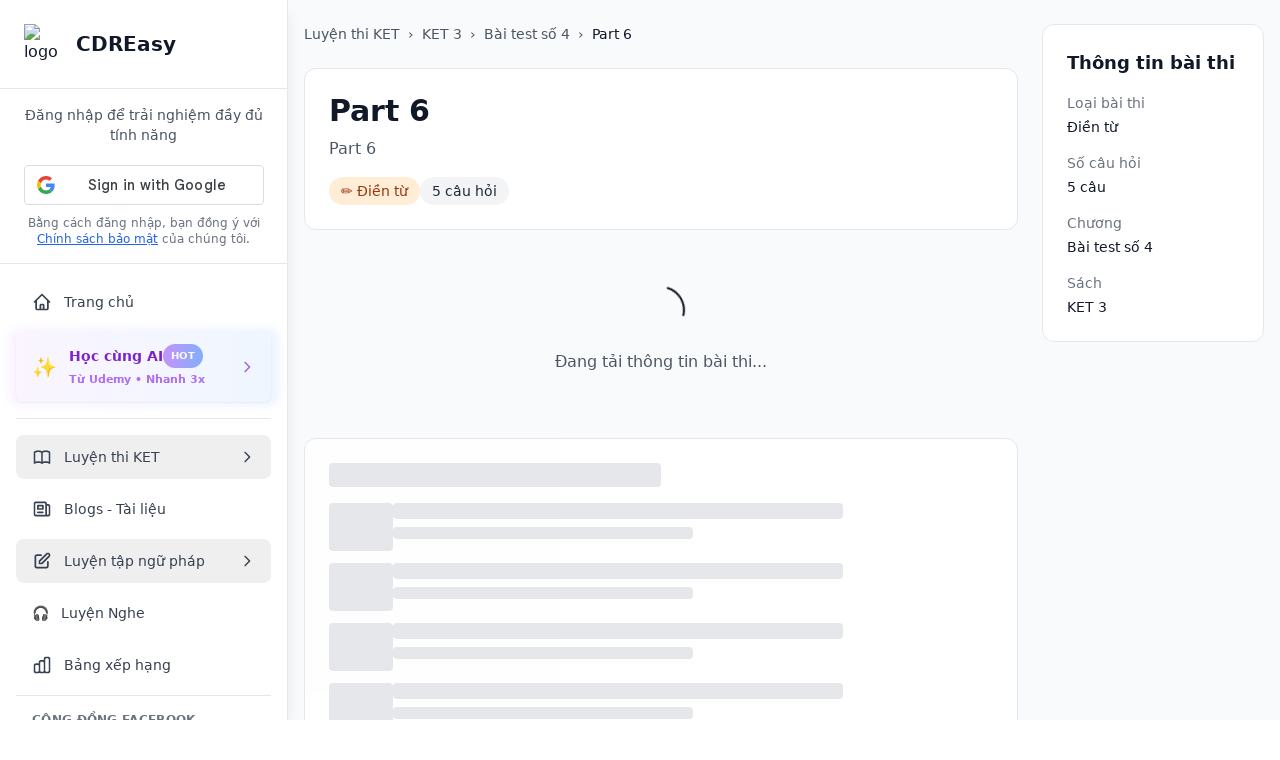

--- FILE ---
content_type: text/html; charset=utf-8
request_url: https://cdreasy.com/luyen-thi-ket/ket-3-cambridge-key-english-test-3/bai-test-so-4-5/25/334
body_size: 4676
content:
<!DOCTYPE html><html><head><meta charSet="utf-8"/><meta name="viewport" content="width=device-width"/><meta name="next-head-count" content="2"/><link rel="preload" href="/_next/static/css/f68b86487ac9e56c.css" as="style"/><link rel="stylesheet" href="/_next/static/css/f68b86487ac9e56c.css" data-n-g=""/><noscript data-n-css=""></noscript><script defer="" nomodule="" src="/_next/static/chunks/polyfills-42372ed130431b0a.js"></script><script src="/_next/static/chunks/webpack-6ef43a8d4a395f49.js" defer=""></script><script src="/_next/static/chunks/framework-64ad27b21261a9ce.js" defer=""></script><script src="/_next/static/chunks/main-825d2428f6b8aece.js" defer=""></script><script src="/_next/static/chunks/pages/_app-0ab95fdc16452d91.js" defer=""></script><script src="/_next/static/chunks/407-89824c0ca634958f.js" defer=""></script><script src="/_next/static/chunks/33-a6596251e153bb3b.js" defer=""></script><script src="/_next/static/chunks/595-a7f7ef7b952813ca.js" defer=""></script><script src="/_next/static/chunks/pages/luyen-thi-ket/%5Btest%5D/%5Bexam%5D/%5Bpart%5D/%5Bdetail%5D-bc69dba2a5864499.js" defer=""></script><script src="/_next/static/Z1jLMo0aqwHJ9mRTmOcMg/_buildManifest.js" defer=""></script><script src="/_next/static/Z1jLMo0aqwHJ9mRTmOcMg/_ssgManifest.js" defer=""></script></head><body><div id="__next"><div class="min-h-screen bg-neutral-50 flex"><nav class="lg:hidden fixed top-0 left-0 right-0 z-50 bg-white border-b border-neutral-200 px-4 py-3"><div class="flex items-center justify-between"><div class="flex items-center"><img alt="logo" loading="lazy" width="32" height="32" decoding="async" data-nimg="1" class="w-8 h-8 mr-2" style="color:transparent" srcSet="/_next/image?url=%2Fimages%2Flogo.png&amp;w=32&amp;q=75 1x, /_next/image?url=%2Fimages%2Flogo.png&amp;w=64&amp;q=75 2x" src="/_next/image?url=%2Fimages%2Flogo.png&amp;w=64&amp;q=75"/><h1 class="text-lg font-bold text-neutral-900">CDREasy</h1></div><button class="p-2 rounded-lg text-neutral-600 hover:bg-neutral-100 transition-colors"><svg xmlns="http://www.w3.org/2000/svg" fill="none" viewBox="0 0 24 24" stroke-width="2" stroke="currentColor" aria-hidden="true" class="h-6 w-6"><path stroke-linecap="round" stroke-linejoin="round" d="M4 6h16M4 12h16M4 18h16"></path></svg></button></div></nav><aside class="fixed top-0 left-0 z-30 w-72 h-full min-h-screen bg-white border-r border-neutral-200 shadow-lg transition-transform duration-300 overflow-y-auto lg:translate-x-0 -translate-x-full"><div class="p-6 border-b border-neutral-200"><div class="flex items-center justify-between"><div class="flex items-center"><img alt="logo" loading="lazy" width="40" height="40" decoding="async" data-nimg="1" class="w-10 h-10 mr-3" style="color:transparent" srcSet="/_next/image?url=%2Fimages%2Flogo.png&amp;w=48&amp;q=75 1x, /_next/image?url=%2Fimages%2Flogo.png&amp;w=96&amp;q=75 2x" src="/_next/image?url=%2Fimages%2Flogo.png&amp;w=96&amp;q=75"/><h2 class="text-xl font-bold text-neutral-900">CDREasy</h2></div><button class="lg:hidden p-2 rounded-lg text-neutral-600 hover:bg-neutral-100 transition-colors"><svg xmlns="http://www.w3.org/2000/svg" fill="none" viewBox="0 0 24 24" stroke-width="2" stroke="currentColor" aria-hidden="true" class="h-5 w-5"><path stroke-linecap="round" stroke-linejoin="round" d="M6 18L18 6M6 6l12 12"></path></svg></button></div></div><div class="p-4 border-b border-neutral-200"><div class="space-y-4"><div class="flex flex-col items-center space-y-3"><div class="text-center"><p class="text-sm text-neutral-600 mb-2">Đăng nhập để trải nghiệm đầy đủ tính năng</p></div><div class="relative"><div class="transition-opacity"><div style="height:40px"></div></div></div><div class="text-center"><p class="text-xs text-neutral-500 max-w-xs">Bằng cách đăng nhập, bạn đồng ý với<!-- --> <a href="/privacy" class="text-blue-600 hover:text-blue-700 underline">Chính sách bảo mật</a> <!-- -->của chúng tôi.</p></div></div></div></div><nav class="p-4"><ul class="space-y-2"><li><a class="flex items-center px-4 py-3 text-sm font-medium rounded-lg transition-colors text-neutral-700 hover:bg-neutral-100" href="/"><svg class="w-5 h-5 mr-3" fill="none" stroke="currentColor" viewBox="0 0 24 24"><path stroke-linecap="round" stroke-linejoin="round" stroke-width="2" d="M3 12l2-2m0 0l7-7 7 7M5 10v10a1 1 0 001 1h3m10-11l2 2m-2-2v10a1 1 0 01-1 1h-3m-6 0a1 1 0 001-1v-4a1 1 0 011-1h2a1 1 0 011 1v4a1 1 0 001 1m-6 0h6"></path></svg>Trang chủ</a></li><li class="relative"><div class="absolute -left-2 -right-2 -top-1 -bottom-1 bg-gradient-to-r from-purple-100/50 to-blue-100/50 rounded-xl blur-sm"></div><a class="relative flex items-center px-4 py-3 text-sm font-semibold rounded-lg transition-all group shadow-sm bg-gradient-to-r from-purple-50 to-blue-50 text-purple-700 hover:from-purple-100 hover:to-blue-100 hover:shadow-md" href="/khoa-hoc"><span class="text-xl mr-3">✨</span><div class="flex-1"><div class="flex items-center gap-2"><span>Học cùng AI</span><span class="px-2 py-0.5 text-[10px] font-bold rounded-full animate-pulse bg-gradient-to-r from-purple-500 to-blue-500 text-white">HOT</span></div><p class="text-[11px] mt-0.5 text-purple-600/70">Từ Udemy • Nhanh 3x</p></div><svg class="w-4 h-4 opacity-70" fill="none" stroke="currentColor" viewBox="0 0 24 24"><path stroke-linecap="round" stroke-linejoin="round" stroke-width="2" d="M9 5l7 7-7 7"></path></svg></a></li><li class="py-2"><div class="border-t border-neutral-200"></div></li><li><button class="w-full flex items-center justify-between px-4 py-3 text-sm font-medium rounded-lg transition-colors text-neutral-700 hover:bg-neutral-100"><div class="flex items-center"><svg class="w-5 h-5 mr-3" fill="none" stroke="currentColor" viewBox="0 0 24 24"><path stroke-linecap="round" stroke-linejoin="round" stroke-width="2" d="M12 6.253v13m0-13C10.832 5.477 9.246 5 7.5 5S4.168 5.477 3 6.253v13C4.168 18.477 5.754 18 7.5 18s3.332.477 4.5 1.253m0-13C13.168 5.477 14.754 5 16.5 5c1.746 0 3.332.477 4.5 1.253v13C19.832 18.477 18.246 18 16.5 18c-1.746 0-3.332.477-4.5 1.253"></path></svg>Luyện thi KET</div><svg xmlns="http://www.w3.org/2000/svg" fill="none" viewBox="0 0 24 24" stroke-width="2" stroke="currentColor" aria-hidden="true" class="w-4 h-4"><path stroke-linecap="round" stroke-linejoin="round" d="M9 5l7 7-7 7"></path></svg></button></li><li><a class="flex items-center px-4 py-3 text-sm font-medium rounded-lg transition-colors text-neutral-700 hover:bg-neutral-100" href="/blogs"><svg class="w-5 h-5 mr-3" fill="none" stroke="currentColor" viewBox="0 0 24 24"><path stroke-linecap="round" stroke-linejoin="round" stroke-width="2" d="M19 20H5a2 2 0 01-2-2V6a2 2 0 012-2h10a2 2 0 012 2v1m2 13a2 2 0 01-2-2V7m2 13a2 2 0 002-2V9a2 2 0 00-2-2h-2m-4-3H9M7 16h6M7 8h6v4H7V8z"></path></svg>Blogs - Tài liệu</a></li><li><button class="w-full flex items-center justify-between px-4 py-3 text-sm font-medium rounded-lg transition-colors text-neutral-700 hover:bg-neutral-100"><div class="flex items-center"><svg class="w-5 h-5 mr-3" fill="none" stroke="currentColor" viewBox="0 0 24 24"><path stroke-linecap="round" stroke-linejoin="round" stroke-width="2" d="M11 5H6a2 2 0 00-2 2v11a2 2 0 002 2h11a2 2 0 002-2v-5m-1.414-9.414a2 2 0 112.828 2.828L11.828 15H9v-2.828l8.586-8.586z"></path></svg>Luyện tập ngữ pháp</div><svg xmlns="http://www.w3.org/2000/svg" fill="none" viewBox="0 0 24 24" stroke-width="2" stroke="currentColor" aria-hidden="true" class="w-4 h-4"><path stroke-linecap="round" stroke-linejoin="round" d="M9 5l7 7-7 7"></path></svg></button></li><li class="mt-2"><a class="flex items-center px-4 py-3 text-sm font-medium rounded-lg transition-colors text-neutral-700 hover:bg-neutral-100" href="/luyen-nghe"><span class="mr-3">🎧</span>Luyện Nghe</a></li><li><a class="flex items-center px-4 py-3 text-sm font-medium rounded-lg transition-colors text-neutral-700 hover:bg-neutral-100" href="/bang-xep-hang"><svg class="w-5 h-5 mr-3" fill="none" stroke="currentColor" viewBox="0 0 24 24"><path stroke-linecap="round" stroke-linejoin="round" stroke-width="2" d="M9 19v-6a2 2 0 00-2-2H5a2 2 0 00-2 2v6a2 2 0 002 2h2a2 2 0 002-2zm0 0V9a2 2 0 012-2h2a2 2 0 012 2v10m-6 0a2 2 0 002 2h2a2 2 0 002-2m0 0V5a2 2 0 012-2h2a2 2 0 012 2v14a2 2 0 01-2 2h-2a2 2 0 01-2-2z"></path></svg>Bảng xếp hạng</a></li><li class="mt-4 pt-4 border-t border-neutral-200"><div class="px-4 mb-3"><h3 class="text-xs font-semibold text-neutral-500 uppercase tracking-wide">Cộng đồng Facebook</h3></div><ul class="space-y-2"><li><button class="w-full flex items-center px-4 py-3 text-sm font-medium rounded-lg transition-colors text-neutral-700 hover:bg-neutral-100 group"><div class="flex items-center justify-between w-full"><div class="flex items-center"><div class="w-5 h-5 mr-3 text-[#1877F2] group-hover:text-[#166FE5] transition-colors"><svg fill="currentColor" viewBox="0 0 20 20"><path d="M13 6a3 3 0 11-6 0 3 3 0 016 0zM18 8a2 2 0 11-4 0 2 2 0 014 0zM14 15a4 4 0 00-8 0v3h8v-3zM6 8a2 2 0 11-4 0 2 2 0 014 0zM16 18v-3a5.972 5.972 0 00-.75-2.906A3.005 3.005 0 0119 15v3h-3zM4.75 12.094A5.973 5.973 0 004 15v3H1v-3a3 3 0 013.75-2.906z"></path></svg></div><span class="text-neutral-700 group-hover:text-neutral-900">Tham gia Group</span></div><svg class="w-4 h-4 text-neutral-400 group-hover:text-neutral-600" fill="none" stroke="currentColor" viewBox="0 0 24 24"><path stroke-linecap="round" stroke-linejoin="round" stroke-width="2" d="M10 6H6a2 2 0 00-2 2v10a2 2 0 002 2h10a2 2 0 002-2v-4M14 4h6m0 0v6m0-6L10 14"></path></svg></div></button></li><li><button class="w-full flex items-center px-4 py-3 text-sm font-medium rounded-lg transition-colors text-neutral-700 hover:bg-neutral-100 group"><div class="flex items-center justify-between w-full"><div class="flex items-center"><div class="w-5 h-5 mr-3 text-[#1877F2] group-hover:text-[#166FE5] transition-colors"><svg fill="currentColor" viewBox="0 0 20 20"><path d="M2 10.5a1.5 1.5 0 113 0v6a1.5 1.5 0 01-3 0v-6zM6 10.333v5.43a2 2 0 001.106 1.79l.05.025A4 4 0 008.943 18h5.416a2 2 0 001.962-1.608l1.2-6A2 2 0 0015.56 8H12V4a2 2 0 00-2-2 1 1 0 00-1 1v.667a4 4 0 01-.8 2.4L6.8 7.933a4 4 0 00-.8 2.4z"></path></svg></div><span class="text-neutral-700 group-hover:text-neutral-900">Like Page</span></div><svg class="w-4 h-4 text-neutral-400 group-hover:text-neutral-600" fill="none" stroke="currentColor" viewBox="0 0 24 24"><path stroke-linecap="round" stroke-linejoin="round" stroke-width="2" d="M10 6H6a2 2 0 00-2 2v10a2 2 0 002 2h10a2 2 0 002-2v-4M14 4h6m0 0v6m0-6L10 14"></path></svg></div></button></li></ul></li></ul></nav></aside><main class="flex-1 lg:ml-72 min-h-screen relative z-10"><div class="pt-16 lg:pt-0"><div class="min-h-screen bg-neutral-50"><div class="flex flex-col items-center justify-center p-8"><div class="animate-spin rounded-full border-2 border-transparent h-12 w-12 border-primary-500 border-t-current" role="status" aria-label="Loading"></div><p class="mt-4 text-neutral-600">Đang tải bài thi...</p></div></div></div><footer class="bg-gradient-to-b from-neutral-50 to-white border-t border-neutral-200 mt-16"><div class="bg-gradient-to-r from-purple-600 to-blue-600 py-8"><div class="max-w-7xl mx-auto px-4"><div class="flex flex-col md:flex-row items-center justify-between gap-4"><div class="text-center md:text-left"><div class="flex items-center justify-center md:justify-start gap-2 mb-2"><span class="text-2xl">✨</span><h3 class="text-2xl font-bold text-white">Học cùng AI</h3><span class="px-2 py-1 bg-white/20 text-white text-xs font-bold rounded-full animate-pulse">HOT</span></div><p class="text-white/90 text-sm">Nội dung tổng hợp từ Udemy • Học nhanh gấp 3 lần • Miễn phí 100%</p></div><a class="px-8 py-3 bg-white text-purple-600 rounded-lg font-semibold hover:bg-purple-50 transition-all shadow-lg hover:shadow-xl transform hover:scale-105" href="/khoa-hoc">Khám phá ngay →</a></div></div></div><div class="max-w-7xl mx-auto px-4 py-12"><div class="grid grid-cols-1 md:grid-cols-4 gap-8 mb-8"><div class="col-span-1 md:col-span-2"><div class="flex items-center space-x-3 mb-4"><img alt="logo" loading="lazy" width="40" height="40" decoding="async" data-nimg="1" class="w-10 h-10" style="color:transparent" srcSet="/_next/image?url=%2Fimages%2Flogo.png&amp;w=48&amp;q=75 1x, /_next/image?url=%2Fimages%2Flogo.png&amp;w=96&amp;q=75 2x" src="/_next/image?url=%2Fimages%2Flogo.png&amp;w=96&amp;q=75"/><h3 class="text-xl font-bold text-neutral-900">CDREasy</h3></div><p class="text-sm text-neutral-600 mb-4 leading-relaxed">Nền tảng học trực tuyến đa dạng với khóa học AI được tổng hợp từ Udemy và các nguồn học uy tín. Học nhanh hơn, hiệu quả hơn với công nghệ AI tiên tiến.</p><div class="flex flex-wrap gap-2"><span class="px-3 py-1 bg-gradient-to-r from-purple-100 to-blue-100 text-purple-700 text-xs font-semibold rounded-full">✨ AI-Powered</span><span class="px-3 py-1 bg-blue-100 text-blue-700 text-xs font-semibold rounded-full">📚 100+ Nguồn</span><span class="px-3 py-1 bg-green-100 text-green-700 text-xs font-semibold rounded-full">⚡ Nhanh 3x</span></div></div><div><h4 class="font-semibold text-neutral-900 mb-4">Khóa học</h4><ul class="space-y-2"><li><a class="text-sm font-semibold text-purple-600 hover:text-purple-700 transition-colors flex items-center gap-1" href="/khoa-hoc"><span>✨</span>Học cùng AI<span class="px-1.5 py-0.5 bg-purple-100 text-purple-700 text-[10px] font-bold rounded">HOT</span></a></li><li><a class="text-sm text-neutral-600 hover:text-primary-600 transition-colors" href="/luyen-thi-ket">Luyện thi KET</a></li><li><a class="text-sm text-neutral-600 hover:text-primary-600 transition-colors" href="/luyen-tap-ngu-phap">Luyện tập ngữ pháp</a></li><li><a class="text-sm text-neutral-600 hover:text-primary-600 transition-colors" href="/blogs">Blogs &amp; Tài liệu</a></li><li><a class="text-sm text-neutral-600 hover:text-primary-600 transition-colors" href="/bang-xep-hang">Bảng xếp hạng</a></li></ul></div><div><h4 class="font-semibold text-neutral-900 mb-4">Liên hệ</h4><ul class="space-y-3"><li class="flex items-start space-x-2"><svg class="w-4 h-4 text-neutral-400 mt-0.5" fill="none" stroke="currentColor" viewBox="0 0 24 24"><path stroke-linecap="round" stroke-linejoin="round" stroke-width="2" d="M3 8l7.89 5.26a2 2 0 002.22 0L21 8M5 19h14a2 2 0 002-2V7a2 2 0 00-2-2H5a2 2 0 00-2 2v10a2 2 0 002 2z"></path></svg><span class="text-sm text-neutral-600">support@cdreasy.com</span></li><li class="flex items-start space-x-2"><svg class="w-4 h-4 text-neutral-400 mt-0.5" fill="none" stroke="currentColor" viewBox="0 0 24 24"><path stroke-linecap="round" stroke-linejoin="round" stroke-width="2" d="M12 8v4l3 3m6-3a9 9 0 11-18 0 9 9 0 0118 0z"></path></svg><span class="text-sm text-neutral-600">Hỗ trợ 24/7</span></li><li class="flex items-start space-x-2"><svg class="w-4 h-4 text-neutral-400 mt-0.5" fill="none" stroke="currentColor" viewBox="0 0 24 24"><path stroke-linecap="round" stroke-linejoin="round" stroke-width="2" d="M9 12l2 2 4-4m5.618-4.016A11.955 11.955 0 0112 2.944a11.955 11.955 0 01-8.618 3.04A12.02 12.02 0 003 9c0 5.591 3.824 10.29 9 11.622 5.176-1.332 9-6.03 9-11.622 0-1.042-.133-2.052-.382-3.016z"></path></svg><span class="text-sm text-neutral-600">Bảo mật &amp; An toàn</span></li></ul></div></div><div class="border-t border-neutral-200 pt-8"><div class="flex flex-col md:flex-row items-center justify-between space-y-4 md:space-y-0"><p class="text-sm text-neutral-500 text-center md:text-left">© <!-- -->2026<!-- --> CDREasy English. All rights reserved.</p><div class="flex items-center space-x-4"><a href="#" class="text-neutral-400 hover:text-primary-600 transition-colors" aria-label="Facebook"><svg class="w-5 h-5" fill="currentColor" viewBox="0 0 24 24"><path d="M24 12.073c0-6.627-5.373-12-12-12s-12 5.373-12 12c0 5.99 4.388 10.954 10.125 11.854v-8.385H7.078v-3.47h3.047V9.43c0-3.007 1.792-4.669 4.533-4.669 1.312 0 2.686.235 2.686.235v2.953H15.83c-1.491 0-1.956.925-1.956 1.874v2.25h3.328l-.532 3.47h-2.796v8.385C19.612 23.027 24 18.062 24 12.073z"></path></svg></a><a href="#" class="text-neutral-400 hover:text-primary-600 transition-colors" aria-label="YouTube"><svg class="w-5 h-5" fill="currentColor" viewBox="0 0 24 24"><path d="M23.498 6.186a3.016 3.016 0 0 0-2.122-2.136C19.505 3.545 12 3.545 12 3.545s-7.505 0-9.377.505A3.017 3.017 0 0 0 .502 6.186C0 8.07 0 12 0 12s0 3.93.502 5.814a3.016 3.016 0 0 0 2.122 2.136c1.871.505 9.376.505 9.376.505s7.505 0 9.377-.505a3.015 3.015 0 0 0 2.122-2.136C24 15.93 24 12 24 12s0-3.93-.502-5.814zM9.545 15.568V8.432L15.818 12l-6.273 3.568z"></path></svg></a><a href="#" class="text-neutral-400 hover:text-primary-600 transition-colors" aria-label="Zalo"><svg class="w-5 h-5" fill="currentColor" viewBox="0 0 24 24"><path d="M12 2C6.48 2 2 6.48 2 12s4.48 10 10 10 10-4.48 10-10S17.52 2 12 2zm0 18c-4.41 0-8-3.59-8-8s3.59-8 8-8 8 3.59 8 8-3.59 8-8 8zm-1-13h2v6h-2zm0 8h2v2h-2z"></path></svg></a></div></div></div></div></footer></main></div></div><script id="__NEXT_DATA__" type="application/json">{"props":{"pageProps":{}},"page":"/luyen-thi-ket/[test]/[exam]/[part]/[detail]","query":{},"buildId":"Z1jLMo0aqwHJ9mRTmOcMg","nextExport":true,"autoExport":true,"isFallback":false,"scriptLoader":[]}</script></body></html>

--- FILE ---
content_type: text/html; charset=utf-8
request_url: https://www.google.com/recaptcha/api2/aframe
body_size: 266
content:
<!DOCTYPE HTML><html><head><meta http-equiv="content-type" content="text/html; charset=UTF-8"></head><body><script nonce="EJHrUNzJxhya-XiofNASyA">/** Anti-fraud and anti-abuse applications only. See google.com/recaptcha */ try{var clients={'sodar':'https://pagead2.googlesyndication.com/pagead/sodar?'};window.addEventListener("message",function(a){try{if(a.source===window.parent){var b=JSON.parse(a.data);var c=clients[b['id']];if(c){var d=document.createElement('img');d.src=c+b['params']+'&rc='+(localStorage.getItem("rc::a")?sessionStorage.getItem("rc::b"):"");window.document.body.appendChild(d);sessionStorage.setItem("rc::e",parseInt(sessionStorage.getItem("rc::e")||0)+1);localStorage.setItem("rc::h",'1769047464201');}}}catch(b){}});window.parent.postMessage("_grecaptcha_ready", "*");}catch(b){}</script></body></html>

--- FILE ---
content_type: application/javascript; charset=UTF-8
request_url: https://cdreasy.com/_next/static/chunks/595-a7f7ef7b952813ca.js
body_size: 2575
content:
"use strict";(self.webpackChunk_N_E=self.webpackChunk_N_E||[]).push([[595],{6595:function(e,t,n){n.d(t,{Z:function(){return c}});var s=n(5893),a=n(7294),r=n(1664),l=n.n(r),i=n(6350),o=n(7281);function c(){let[e,t]=(0,a.useState)([]),[n,r]=(0,a.useState)(!0);return((0,a.useEffect)(()=>{(async()=>{try{let e=await (0,i.Lt)(5);t(e.data)}catch(e){console.error("Failed to load top listening items",e)}finally{r(!1)}})()},[]),n)?(0,s.jsxs)("div",{className:"bg-white rounded-xl border border-neutral-200 p-6 mt-6 animate-pulse",children:[(0,s.jsx)("div",{className:"h-6 bg-gray-200 rounded w-1/2 mb-4"}),(0,s.jsx)("div",{className:"space-y-3",children:[1,2,3,4,5].map(e=>(0,s.jsxs)("div",{className:"flex gap-3",children:[(0,s.jsx)("div",{className:"w-16 h-12 bg-gray-200 rounded"}),(0,s.jsxs)("div",{className:"flex-1 space-y-2",children:[(0,s.jsx)("div",{className:"h-4 bg-gray-200 rounded w-3/4"}),(0,s.jsx)("div",{className:"h-3 bg-gray-200 rounded w-1/2"})]})]},e))})]}):0===e.length?null:(0,s.jsxs)("div",{className:"bg-gradient-to-r from-indigo-600 to-purple-600 rounded-2xl shadow-lg p-6 mb-8 text-white relative overflow-hidden",children:[(0,s.jsx)("div",{className:"absolute top-0 right-0 -mt-10 -mr-10 w-40 h-40 bg-white opacity-10 rounded-full blur-2xl"}),(0,s.jsx)("div",{className:"absolute bottom-0 left-0 -mb-10 -ml-10 w-40 h-40 bg-purple-400 opacity-20 rounded-full blur-2xl"}),(0,s.jsxs)("div",{className:"relative z-10 mb-6",children:[(0,s.jsxs)("div",{className:"flex items-center gap-3 mb-2",children:[(0,s.jsx)("span",{className:"bg-yellow-400 text-yellow-900 text-xs font-bold px-2 py-1 rounded-full uppercase tracking-wider animate-pulse",children:"T\xednh năng mới"}),(0,s.jsx)("h3",{className:"text-xl font-bold",children:"Cải thiện kỹ năng Nghe ngay h\xf4m nay!"})]}),(0,s.jsx)("p",{className:"text-indigo-100 max-w-2xl",children:"Kh\xe1m ph\xe1 kho b\xe0i luyện nghe đa dạng, được cập nhật li\xean tục. Dưới đ\xe2y l\xe0 những b\xe0i nghe đang được cộng đồng quan t\xe2m nhất."})]}),(0,s.jsx)("div",{className:"grid grid-cols-1 md:grid-cols-2 lg:grid-cols-3 gap-4",children:e.map((e,t)=>{var n,a;return(0,s.jsxs)(l(),{href:"/luyen-nghe/".concat((null===(a=e.categories)||void 0===a?void 0:null===(n=a[0])||void 0===n?void 0:n.slug)||"general","/").concat(e.slug||e.id),className:"group flex gap-3 items-center bg-white/10 hover:bg-white/20 border border-white/10 rounded-xl p-3 transition-all duration-300 hover:-translate-y-1",children:[(0,s.jsxs)("div",{className:"relative flex-shrink-0 w-16 h-16 rounded-lg overflow-hidden bg-black/20",children:[e.thumbnailUrl?(0,s.jsx)("img",{src:e.thumbnailUrl,alt:e.title,className:"w-full h-full object-cover group-hover:scale-110 transition-transform duration-300"}):(0,s.jsx)("div",{className:"w-full h-full flex items-center justify-center text-2xl",children:"\uD83C\uDFA7"}),(0,s.jsxs)("div",{className:"absolute top-0 left-0 w-6 h-6 bg-yellow-500 text-yellow-950 flex items-center justify-center font-bold text-xs rounded-br-lg shadow-sm",children:["#",t+1]})]}),(0,s.jsxs)("div",{className:"flex-1 min-w-0",children:[(0,s.jsx)("h4",{className:"text-sm font-semibold text-white line-clamp-2 mb-1 group-hover:text-yellow-300 transition-colors",children:e.title}),(0,s.jsxs)("div",{className:"flex items-center text-xs text-indigo-200 gap-3",children:[(0,s.jsxs)("span",{className:"flex items-center",children:[(0,s.jsxs)("svg",{className:"w-3 h-3 mr-1 opacity-70",fill:"currentColor",viewBox:"0 0 20 20",children:[(0,s.jsx)("path",{d:"M10 12a2 2 0 100-4 2 2 0 000 4z"}),(0,s.jsx)("path",{fillRule:"evenodd",d:"M.458 10C1.732 5.943 5.522 3 10 3s8.268 2.943 9.542 7c-1.274 4.057-5.064 7-9.542 7S1.732 14.057.458 10zM14 10a4 4 0 11-8 0 4 4 0 018 0z",clipRule:"evenodd"})]}),e.views||0]}),(0,s.jsxs)("span",{className:"flex items-center",children:[(0,s.jsx)("svg",{className:"w-3 h-3 mr-1 opacity-70",fill:"currentColor",viewBox:"0 0 20 20",children:(0,s.jsx)("path",{fillRule:"evenodd",d:"M10 18a8 8 0 100-16 8 8 0 000 16zm1-12a1 1 0 10-2 0v4a1 1 0 00.293.707l2.828 2.829a1 1 0 101.415-1.415L11 9.586V6z",clipRule:"evenodd"})}),(0,o.L)(e.duration)]})]})]})]},e.id)})}),(0,s.jsx)("div",{className:"mt-4 text-center",children:(0,s.jsxs)(l(),{href:"/luyen-nghe",className:"inline-flex items-center text-sm font-medium text-white hover:text-yellow-300 transition-colors",children:["Xem tất cả b\xe0i nghe",(0,s.jsx)("svg",{className:"w-4 h-4 ml-1",fill:"none",viewBox:"0 0 24 24",stroke:"currentColor",children:(0,s.jsx)("path",{strokeLinecap:"round",strokeLinejoin:"round",strokeWidth:2,d:"M17 8l4 4m0 0l-4 4m4-4H3"})})]})})]})}},9026:function(e,t,n){n.d(t,{su:function(){return r}});let s={MAIN:"https://api.cdreasy.com",AI_COURSE:n(3454).env.NEXT_PUBLIC_AI_COURSE_API_URL||"https://api-v2.cdreasy.com"},a=()=>{let e=localStorage.getItem("accessToken");return{"Content-Type":"application/json",...e&&{Authorization:"Bearer ".concat(e)}}},r={get:async(e,t)=>{let n=await fetch("".concat(s.AI_COURSE).concat(e),{method:"GET",headers:a(),...t});if(!n.ok)throw Error("AI Course API Error: ".concat(n.status," ").concat(n.statusText));return n.json()},post:async(e,t,n)=>{let r=await fetch("".concat(s.AI_COURSE).concat(e),{method:"POST",headers:a(),body:t?JSON.stringify(t):void 0,...n});if(!r.ok)throw Error("AI Course API Error: ".concat(r.status," ").concat(r.statusText));return r.json()},put:async(e,t,n)=>{let r=await fetch("".concat(s.AI_COURSE).concat(e),{method:"PUT",headers:a(),body:t?JSON.stringify(t):void 0,...n});if(!r.ok)throw Error("AI Course API Error: ".concat(r.status," ").concat(r.statusText));return r.json()},delete:async(e,t)=>{let n=await fetch("".concat(s.AI_COURSE).concat(e),{method:"DELETE",headers:a(),...t});if(!n.ok)throw Error("AI Course API Error: ".concat(n.status," ").concat(n.statusText));return n.json()}}},6350:function(e,t,n){n.d(t,{Lt:function(){return i},Tv:function(){return a},mf:function(){return l},r5:function(){return r}});var s=n(9026);let a=async()=>s.su.get("/api/v1/listening/categories"),r=async function(e){let t=arguments.length>1&&void 0!==arguments[1]?arguments[1]:1,n=arguments.length>2&&void 0!==arguments[2]?arguments[2]:12,a=new URLSearchParams({page:t.toString(),limit:n.toString()});return s.su.get("/api/v1/listening/categories/".concat(e,"?").concat(a.toString()))},l=async e=>s.su.get("/api/v1/listening/".concat(e)),i=async function(){let e=arguments.length>0&&void 0!==arguments[0]?arguments[0]:5,t=new URLSearchParams({page:"1",limit:e.toString(),sort:"views",order:"DESC"});return s.su.get("/api/v1/listening?".concat(t.toString()))}},7281:function(e,t,n){n.d(t,{L:function(){return s}});let s=e=>e?"".concat(Math.floor(e/60).toString().padStart(2,"0"),":").concat((e%60).toString().padStart(2,"0")):"00:00"}}]);

--- FILE ---
content_type: application/javascript; charset=UTF-8
request_url: https://cdreasy.com/_next/static/chunks/pages/luyen-thi-ket/%5Btest%5D/%5Bexam%5D/%5Bpart%5D/%5Bdetail%5D-bc69dba2a5864499.js
body_size: 11615
content:
(self.webpackChunk_N_E=self.webpackChunk_N_E||[]).push([[865],{3244:function(e,t,s){(window.__NEXT_P=window.__NEXT_P||[]).push(["/luyen-thi-ket/[test]/[exam]/[part]/[detail]",function(){return s(3933)}])},5705:function(e,t,s){"use strict";var n=s(5893),r=s(1664),l=s.n(r),a=s(7294),i=s(2727),o=s(5007),d=s(1163),c=s(9664),u=s(7798),m=s(8227);t.Z=e=>{let{bookId:t}=e,s=(0,o.I0)(),r=(0,o.v9)(e=>e.chapters.chapters),x=(0,o.v9)(e=>e.chapters.status),h=(0,o.v9)(e=>e.chapters.error),{part:p}=(0,d.useRouter)().query;return((0,d.useRouter)(),(0,a.useEffect)(()=>{s((0,i.l)(t))},[s,t]),"loading"===x)?(0,n.jsxs)("div",{className:"p-4",children:[(0,n.jsxs)("div",{className:"mb-6",children:[(0,n.jsx)("div",{className:"h-8 bg-neutral-200 rounded w-64 mb-2 animate-pulse"}),(0,n.jsx)("div",{className:"h-4 bg-neutral-200 rounded w-96 animate-pulse"})]}),(0,n.jsx)(u.E3,{items:6,columns:3,SkeletonComponent:u.gA})]}):"failed"===x?(0,n.jsx)("div",{className:"p-4",children:(0,n.jsx)(m.MS,{error:h,onRetry:()=>{s((0,i.l)(t))}})}):"succeeded"===x&&0===r.length?(0,n.jsx)("div",{className:"p-4",children:(0,n.jsx)(m.ub,{title:"Chưa c\xf3 chương n\xe0o",message:"Cuốn s\xe1ch n\xe0y chưa c\xf3 chương n\xe0o được tải l\xean.",icon:(0,n.jsx)("svg",{className:"w-8 h-8 text-neutral-400",fill:"none",stroke:"currentColor",viewBox:"0 0 24 24",children:(0,n.jsx)("path",{strokeLinecap:"round",strokeLinejoin:"round",strokeWidth:2,d:"M9 12h6m-6 4h6m2 5H7a2 2 0 01-2-2V5a2 2 0 012-2h5.586a1 1 0 01.707.293l5.414 5.414a1 1 0 01.293.707V19a2 2 0 01-2 2z"})})})}):"succeeded"===x&&r.length>0?(0,n.jsx)(m.iH,{children:(0,n.jsxs)("div",{className:"p-4",children:[(0,n.jsxs)("div",{className:"mb-8",children:[(0,n.jsx)("h1",{className:"text-2xl md:text-3xl font-bold text-neutral-900 mb-2",children:r[0].books.name}),(0,n.jsx)("p",{className:"text-neutral-600",children:"Chọn chương để bắt đầu học tập"})]}),(0,n.jsx)("div",{className:"grid grid-cols-1 sm:grid-cols-2 lg:grid-cols-3 xl:grid-cols-4 gap-4 md:gap-6",children:r.map((e,t)=>{let s=p&&p.toString()===e.id.toString();return(0,n.jsx)(l(),{href:"/luyen-thi-ket/".concat(e.books.slug,"/").concat(e.slug,"/").concat(e.id),children:(0,n.jsxs)("div",{className:(0,c.cn)("group relative overflow-hidden rounded-xl border bg-white shadow-sm transition-all duration-300","hover:shadow-lg hover:-translate-y-1 cursor-pointer","focus-within:ring-2 focus-within:ring-primary-500 focus-within:ring-offset-2",s?"border-primary-300 bg-primary-50 shadow-md":"border-neutral-200 hover:border-neutral-300"),children:[(0,n.jsx)("div",{className:"absolute top-4 right-4",children:(0,n.jsx)("span",{className:(0,c.cn)("inline-flex items-center justify-center w-8 h-8 rounded-full text-xs font-bold",s?"bg-primary-100 text-primary-800":"bg-neutral-100 text-neutral-600 group-hover:bg-neutral-200"),children:t+1})}),(0,n.jsxs)("div",{className:"p-6 pr-16",children:[(0,n.jsx)("h2",{className:(0,c.cn)("text-lg font-bold mb-3 transition-colors duration-200",s?"text-primary-900":"text-neutral-900 group-hover:text-primary-700"),children:e.name}),(0,n.jsx)("p",{className:(0,c.cn)("text-sm leading-relaxed mb-4",s?"text-primary-700":"text-neutral-600"),children:e.desc}),(0,n.jsxs)("div",{className:"flex items-center justify-between",children:[(0,n.jsx)("span",{className:(0,c.cn)("text-xs font-medium",s?"text-primary-600":"text-neutral-500"),children:s?"Đang học":"Chưa học"}),(0,n.jsxs)("div",{className:(0,c.cn)("flex items-center text-xs font-medium",s?"text-primary-600":"text-neutral-500 group-hover:text-primary-600"),children:["Bắt đầu",(0,n.jsx)("svg",{className:"w-3 h-3 ml-1 transform group-hover:translate-x-0.5 transition-transform duration-200",fill:"none",stroke:"currentColor",viewBox:"0 0 24 24",children:(0,n.jsx)("path",{strokeLinecap:"round",strokeLinejoin:"round",strokeWidth:2,d:"M9 5l7 7-7 7"})})]})]})]}),s&&(0,n.jsx)("div",{className:"absolute bottom-0 left-0 w-full h-1 bg-gradient-to-r from-primary-500 to-primary-600"}),(0,n.jsx)("div",{className:"absolute inset-0 bg-gradient-to-r from-primary-500/0 to-primary-500/0 group-hover:from-primary-500/5 group-hover:to-primary-500/10 transition-all duration-300"})]})},e.id)})})]})}):null}},6593:function(e,t,s){"use strict";var n=s(5893),r=s(1664),l=s.n(r),a=s(7294),i=s(8036),o=s(5007),d=s(1163),c=s(581),u=s(9664),m=s(7798),x=s(8227);t.Z=e=>{let{chapterId:t}=e,s=(0,o.I0)(),r=(0,o.v9)(e=>e.exams.exams),h=(0,o.v9)(e=>e.exams.status),p=(0,o.v9)(e=>e.exams.error),b=(0,o.v9)(e=>e.bookInfo.book),g=(0,o.v9)(e=>e.bookInfo.status),[j,f]=(0,a.useState)([]),[v,N]=(0,a.useState)([]),w=(0,d.useRouter)(),y=w.query.test,k=w.query.detail;return((0,a.useEffect)(()=>{s((0,i.U)({chapterId:t}))},[s,t]),(0,a.useEffect)(()=>{y&&s((0,c.i)(y))},[s,y]),(0,a.useEffect)(()=>{f(r.filter(e=>"READING"===e.examType)),N(r.filter(e=>"LISTENING"===e.examType))},[r]),"loading"===h||"loading"===g)?(0,n.jsxs)("div",{className:"space-y-8",children:[(0,n.jsx)("div",{className:"p-4",children:(0,n.jsx)("div",{className:"h-8 bg-neutral-200 rounded w-80 animate-pulse"})}),(0,n.jsxs)("div",{className:"p-4",children:[(0,n.jsx)("div",{className:"h-8 bg-neutral-200 rounded w-48 mb-4 animate-pulse"}),(0,n.jsx)(m.E3,{items:6,columns:6,SkeletonComponent:m.XG})]}),(0,n.jsxs)("div",{className:"p-4",children:[(0,n.jsx)("div",{className:"h-8 bg-neutral-200 rounded w-48 mb-4 animate-pulse"}),(0,n.jsx)(m.E3,{items:6,columns:6,SkeletonComponent:m.XG})]})]}):"failed"===h||"failed"===g?(0,n.jsx)("div",{className:"p-4",children:(0,n.jsx)(x.MS,{error:p,onRetry:()=>{s((0,i.U)({chapterId:t})),y&&s((0,c.i)(y))}})}):"succeeded"===h&&0===r.length?(0,n.jsx)("div",{className:"p-4",children:(0,n.jsx)(x.ub,{title:"Chưa c\xf3 b\xe0i thi n\xe0o",message:"Chương n\xe0y chưa c\xf3 b\xe0i thi n\xe0o được tải l\xean.",icon:(0,n.jsx)("svg",{className:"w-8 h-8 text-neutral-400",fill:"none",stroke:"currentColor",viewBox:"0 0 24 24",children:(0,n.jsx)("path",{strokeLinecap:"round",strokeLinejoin:"round",strokeWidth:2,d:"M9 12h6m-6 4h6m2 5H7a2 2 0 01-2-2V5a2 2 0 012-2h5.586a1 1 0 01.707.293l5.414 5.414a1 1 0 01.293.707V19a2 2 0 01-2 2z"})})})}):"succeeded"===h&&r.length>0?(0,n.jsx)(x.Uv,{children:(0,n.jsxs)("div",{className:"space-y-8",children:[(0,n.jsxs)("div",{className:"p-4",children:[(0,n.jsxs)("h1",{className:"text-2xl md:text-3xl font-bold text-neutral-900",children:[r[0].chapters.name," - ",b.name]}),(0,n.jsx)("p",{className:"text-neutral-600 mt-2",children:"Chọn b\xe0i thi để bắt đầu luyện tập"})]}),j.length>0&&(0,n.jsxs)("div",{className:"p-4",children:[(0,n.jsxs)("div",{className:"flex items-center mb-6",children:[(0,n.jsx)("div",{className:"w-10 h-10 bg-blue-100 rounded-full flex items-center justify-center mr-4",children:(0,n.jsx)("svg",{className:"w-5 h-5 text-blue-600",fill:"none",stroke:"currentColor",viewBox:"0 0 24 24",children:(0,n.jsx)("path",{strokeLinecap:"round",strokeLinejoin:"round",strokeWidth:2,d:"M12 6.253v13m0-13C10.832 5.477 9.246 5 7.5 5S4.168 5.477 3 6.253v13C4.168 18.477 5.754 18 7.5 18s3.332.477 4.5 1.253m0-13C13.168 5.477 14.754 5 16.5 5c1.746 0 3.332.477 4.5 1.253v13C19.832 18.477 18.246 18 16.5 18c-1.746 0-3.332.477-4.5 1.253"})})}),(0,n.jsxs)("div",{children:[(0,n.jsx)("h2",{className:"text-2xl font-bold text-neutral-900",children:"1. KET Reading"}),(0,n.jsx)("p",{className:"text-neutral-600 text-sm",children:"C\xe1c b\xe0i thi kỹ năng đọc hiểu"})]})]}),(0,n.jsx)("div",{className:"grid grid-cols-1 sm:grid-cols-2 md:grid-cols-3 lg:grid-cols-4 xl:grid-cols-6 gap-4 md:gap-6",children:j.map((e,t)=>{let s=(null==k?void 0:k.toString())===e.id.toString();return(0,n.jsx)(l(),{href:"/luyen-thi-ket/".concat(b.slug,"/").concat(e.chapters.slug,"/").concat(e.chapters.id,"/").concat(e.id),children:(0,n.jsxs)("div",{className:(0,u.cn)("group relative overflow-hidden rounded-lg border bg-white shadow-sm transition-all duration-300","hover:shadow-md hover:-translate-y-1 cursor-pointer","focus-within:ring-2 focus-within:ring-blue-500 focus-within:ring-offset-2",s?"border-blue-300 bg-blue-50 shadow-md":"border-neutral-200 hover:border-neutral-300"),children:[(0,n.jsx)("div",{className:"absolute top-3 right-3",children:(0,n.jsx)("span",{className:(0,u.cn)("inline-flex items-center justify-center w-6 h-6 rounded-full text-xs font-bold",s?"bg-blue-100 text-blue-800":"bg-neutral-100 text-neutral-600 group-hover:bg-neutral-200"),children:t+1})}),(0,n.jsxs)("div",{className:"p-4 pr-12",children:[(0,n.jsx)("h3",{className:(0,u.cn)("font-semibold mb-2 text-sm transition-colors duration-200",s?"text-blue-900":"text-neutral-900 group-hover:text-blue-700"),children:e.name}),(0,n.jsx)("p",{className:(0,u.cn)("text-xs leading-relaxed line-clamp-2",s?"text-blue-700":"text-neutral-600"),children:e.desc})]}),s&&(0,n.jsx)("div",{className:"absolute bottom-0 left-0 w-full h-1 bg-blue-500"}),(0,n.jsx)("div",{className:"absolute inset-0 bg-gradient-to-r from-blue-500/0 to-blue-500/0 group-hover:from-blue-500/5 group-hover:to-blue-500/10 transition-all duration-300"})]})},e.id)})})]}),v.length>0&&(0,n.jsxs)("div",{className:"p-4",children:[(0,n.jsxs)("div",{className:"flex items-center mb-6",children:[(0,n.jsx)("div",{className:"w-10 h-10 bg-green-100 rounded-full flex items-center justify-center mr-4",children:(0,n.jsx)("svg",{className:"w-5 h-5 text-green-600",fill:"none",stroke:"currentColor",viewBox:"0 0 24 24",children:(0,n.jsx)("path",{strokeLinecap:"round",strokeLinejoin:"round",strokeWidth:2,d:"M15.536 8.464a5 5 0 010 7.072m2.828-9.9a9 9 0 010 12.728M9 12a3 3 0 106 0 3 3 0 00-6 0z"})})}),(0,n.jsxs)("div",{children:[(0,n.jsx)("h2",{className:"text-2xl font-bold text-neutral-900",children:"2. KET Listening"}),(0,n.jsx)("p",{className:"text-neutral-600 text-sm",children:"C\xe1c b\xe0i thi kỹ năng nghe hiểu"})]})]}),(0,n.jsx)("div",{className:"grid grid-cols-1 sm:grid-cols-2 md:grid-cols-3 lg:grid-cols-4 xl:grid-cols-6 gap-4 md:gap-6",children:v.map((e,t)=>{let s=(null==k?void 0:k.toString())===e.id.toString();return(0,n.jsx)(l(),{href:"/luyen-thi-ket/".concat(b.slug,"/").concat(e.chapters.slug,"/").concat(e.chapters.id,"/").concat(e.id),children:(0,n.jsxs)("div",{className:(0,u.cn)("group relative overflow-hidden rounded-lg border bg-white shadow-sm transition-all duration-300","hover:shadow-md hover:-translate-y-1 cursor-pointer","focus-within:ring-2 focus-within:ring-green-500 focus-within:ring-offset-2",s?"border-green-300 bg-green-50 shadow-md":"border-neutral-200 hover:border-neutral-300"),children:[(0,n.jsx)("div",{className:"absolute top-3 right-3",children:(0,n.jsx)("span",{className:(0,u.cn)("inline-flex items-center justify-center w-6 h-6 rounded-full text-xs font-bold",s?"bg-green-100 text-green-800":"bg-neutral-100 text-neutral-600 group-hover:bg-neutral-200"),children:t+1})}),(0,n.jsxs)("div",{className:"p-4 pr-12",children:[(0,n.jsx)("h3",{className:(0,u.cn)("font-semibold mb-2 text-sm transition-colors duration-200",s?"text-green-900":"text-neutral-900 group-hover:text-green-700"),children:e.name}),(0,n.jsx)("p",{className:(0,u.cn)("text-xs leading-relaxed line-clamp-2",s?"text-green-700":"text-neutral-600"),children:e.desc})]}),s&&(0,n.jsx)("div",{className:"absolute bottom-0 left-0 w-full h-1 bg-green-500"}),(0,n.jsx)("div",{className:"absolute inset-0 bg-gradient-to-r from-green-500/0 to-green-500/0 group-hover:from-green-500/5 group-hover:to-green-500/10 transition-all duration-300"})]})},e.id)})})]})]})}):null}},3933:function(e,t,s){"use strict";s.r(t),s.d(t,{default:function(){return Q}});var n=s(5893),r=s(7294),l=s(5007),a=s(581),i=s(1163),o=s.n(i),d=s(9036),c=s(9664),u=s(3935),m=e=>{let{contentQuestionMissing:t,isModalOpen:s,setIsModalOpen:r}=e;return(0,u.createPortal)((0,n.jsx)(d.u,{show:s,enter:"transition-opacity duration-300",enterFrom:"opacity-0",enterTo:"opacity-100",leave:"transition-opacity duration-300",leaveFrom:"opacity-100",leaveTo:"opacity-0",children:(0,n.jsx)("div",{className:"fixed inset-0 bg-black bg-opacity-50 flex items-center justify-center z-[100] p-4",onClick:()=>r(!1),children:(0,n.jsxs)("div",{className:"bg-white rounded-xl shadow-2xl w-full max-w-md",onClick:e=>e.stopPropagation(),children:[(0,n.jsx)("div",{className:"bg-gradient-to-r from-warning-500 to-warning-600 text-white p-6 rounded-t-xl",children:(0,n.jsxs)("div",{className:"flex items-center space-x-3",children:[(0,n.jsx)("div",{className:"flex-shrink-0",children:(0,n.jsx)("svg",{className:"w-8 h-8",fill:"none",stroke:"currentColor",viewBox:"0 0 24 24",children:(0,n.jsx)("path",{strokeLinecap:"round",strokeLinejoin:"round",strokeWidth:2,d:"M12 9v2m0 4h.01m-6.938 4h13.856c1.54 0 2.502-1.667 1.732-2.5L13.732 4c-.77-.833-1.964-.833-2.732 0L3.732 16.5c-.77.833.192 2.5 1.732 2.5z"})})}),(0,n.jsxs)("div",{children:[(0,n.jsx)("h2",{className:(0,c.cn)(c.cp.textStyles.h3,"text-white mb-1"),children:"Chưa ho\xe0n th\xe0nh"}),(0,n.jsx)("p",{className:(0,c.cn)(c.cp.textStyles.bodySmall,"text-warning-100"),children:"C\xf3 c\xe2u hỏi bạn chưa trả lời"})]})]})}),(0,n.jsxs)("div",{className:"p-6",children:[(0,n.jsx)("p",{className:(0,c.cn)(c.cp.textStyles.body,"text-neutral-700 mb-4"),children:"Bạn chưa trả lời c\xe1c c\xe2u hỏi sau:"}),(0,n.jsx)("div",{className:"bg-warning-50 border border-warning-200 rounded-lg p-4 mb-6",children:(0,n.jsx)("ul",{className:"space-y-2",children:t.map((e,t)=>(0,n.jsxs)("li",{className:"flex items-start space-x-3",children:[(0,n.jsx)("div",{className:"flex-shrink-0 w-5 h-5 bg-warning-100 rounded-full flex items-center justify-center mt-0.5",children:(0,n.jsx)("span",{className:"text-warning-600 text-xs font-medium",children:t+1})}),(0,n.jsx)("span",{className:(0,c.cn)(c.cp.textStyles.bodySmall,"text-warning-800"),children:e})]},t))})}),(0,n.jsx)("div",{className:"bg-neutral-50 border border-neutral-200 rounded-lg p-4",children:(0,n.jsxs)("div",{className:"flex items-start space-x-3",children:[(0,n.jsx)("div",{className:"flex-shrink-0",children:(0,n.jsx)("svg",{className:"w-5 h-5 text-primary-600",fill:"none",stroke:"currentColor",viewBox:"0 0 24 24",children:(0,n.jsx)("path",{strokeLinecap:"round",strokeLinejoin:"round",strokeWidth:2,d:"M13 16h-1v-4h-1m1-4h.01M21 12a9 9 0 11-18 0 9 9 0 0118 0z"})})}),(0,n.jsxs)("div",{children:[(0,n.jsx)("p",{className:(0,c.cn)(c.cp.textStyles.bodySmall,"text-neutral-700 font-medium mb-1"),children:"Gợi \xfd:"}),(0,n.jsx)("p",{className:(0,c.cn)(c.cp.textStyles.bodySmall,"text-neutral-600"),children:"H\xe3y trả lời tất cả c\xe1c c\xe2u hỏi trước khi nộp b\xe0i để c\xf3 kết quả ch\xednh x\xe1c nhất."})]})]})})]}),(0,n.jsx)("div",{className:"p-6 border-t border-neutral-200 bg-neutral-50 rounded-b-xl",children:(0,n.jsx)("div",{className:"flex justify-end",children:(0,n.jsxs)("button",{className:(0,c.cn)(c.wx.button.base,c.wx.button.sizes.md,c.wx.button.variants.primary,"transition-all duration-200"),onClick:()=>r(!1),children:[(0,n.jsx)("span",{className:"mr-2",children:"✓"}),"T\xf4i hiểu rồi"]})})})]})})}),document.body)},x=s(8036),h=e=>{let{result:t,isModalOpen:s,setIsModalOpen:a}=e,[m,h]=(0,r.useState)(!1),{detail:p,part:b,test:g,exam:j}=(0,i.useRouter)().query,f=(0,l.v9)(e=>e.exams.exams),[v,N]=(0,r.useState)(0),[w,y]=(0,r.useState)("");(0,r.useEffect)(()=>{f.length>0&&p&&f.map((e,t)=>{if(e.id.toString()===p){var s,n;N(null===(s=f[t+1])||void 0===s?void 0:s.id),y(null===(n=f[t+1])||void 0===n?void 0:n.name)}})},[f,p]);let k=(0,l.I0)();(0,r.useEffect)(()=>{h(!1)},[p]),(0,r.useEffect)(()=>{k((0,x.U)({chapterId:b}))},[k,b]);let C=t.filter(e=>e.isCorrect).length,S=t.length,M=Math.round(C/S*100);return(0,u.createPortal)((0,n.jsx)(d.u,{show:s,enter:"transition-opacity duration-300",enterFrom:"opacity-0",enterTo:"opacity-100",leave:"transition-opacity duration-300",leaveFrom:"opacity-100",leaveTo:"opacity-0",children:(0,n.jsx)("div",{className:"fixed inset-0 bg-black bg-opacity-50 flex items-center justify-center z-[100] p-4",onClick:()=>a(!1),children:(0,n.jsxs)("div",{className:"bg-white rounded-xl shadow-2xl w-full max-w-4xl max-h-[90vh] flex flex-col",onClick:e=>e.stopPropagation(),children:[(0,n.jsx)("div",{className:"bg-gradient-to-r from-primary-600 to-primary-700 text-white p-6 rounded-t-xl",children:(0,n.jsxs)("div",{className:"flex items-center justify-between",children:[(0,n.jsxs)("div",{children:[(0,n.jsx)("h2",{className:(0,c.cn)(c.cp.textStyles.h2,"text-white mb-2"),children:"Kết quả b\xe0i thi"}),(0,n.jsx)("p",{className:(0,c.cn)(c.cp.textStyles.body,"text-primary-100"),children:"Xem lại kết quả v\xe0 đ\xe1p \xe1n chi tiết"})]}),(0,n.jsxs)("div",{className:"text-right",children:[(0,n.jsxs)("div",{className:"text-3xl font-bold text-white",children:[M,"%"]}),(0,n.jsxs)("div",{className:(0,c.cn)(c.cp.textStyles.bodySmall,"text-primary-100"),children:[C,"/",S," đ\xfang"]})]})]})}),(0,n.jsx)("div",{className:"p-6 border-b border-neutral-200",children:(0,n.jsxs)("div",{className:"grid grid-cols-1 md:grid-cols-3 gap-4",children:[(0,n.jsxs)("div",{className:"text-center p-4 bg-success-50 rounded-lg border border-success-200",children:[(0,n.jsx)("div",{className:"text-2xl font-bold text-success-600",children:C}),(0,n.jsx)("div",{className:(0,c.cn)(c.cp.textStyles.bodySmall,"text-success-700"),children:"C\xe2u đ\xfang"})]}),(0,n.jsxs)("div",{className:"text-center p-4 bg-error-50 rounded-lg border border-error-200",children:[(0,n.jsx)("div",{className:"text-2xl font-bold text-error-600",children:S-C}),(0,n.jsx)("div",{className:(0,c.cn)(c.cp.textStyles.bodySmall,"text-error-700"),children:"C\xe2u sai"})]}),(0,n.jsxs)("div",{className:"text-center p-4 bg-neutral-50 rounded-lg border border-neutral-200",children:[(0,n.jsx)("div",{className:"text-2xl font-bold text-neutral-600",children:S}),(0,n.jsx)("div",{className:(0,c.cn)(c.cp.textStyles.bodySmall,"text-neutral-700"),children:"Tổng c\xe2u"})]})]})}),(0,n.jsx)("div",{className:"flex-1 overflow-y-auto p-6",children:(0,n.jsx)("div",{className:"space-y-4",children:t.map((e,t)=>(0,n.jsxs)("div",{className:(0,c.cn)("p-4 rounded-lg border-2 transition-all duration-200",e.isCorrect?"bg-success-50 border-success-200":"bg-error-50 border-error-200"),children:[(0,n.jsxs)("div",{className:"flex items-start justify-between mb-3",children:[(0,n.jsxs)("h3",{className:(0,c.cn)(c.cp.textStyles.h4,"flex-1 pr-4"),children:["C\xe2u ",t+1,": ",e.questionContent]}),(0,n.jsxs)("div",{className:(0,c.cn)("flex items-center space-x-2 px-3 py-1 rounded-full text-sm font-medium",e.isCorrect?"bg-success-100 text-success-700":"bg-error-100 text-error-700"),children:[(0,n.jsx)("span",{children:e.isCorrect?"✓":"✗"}),(0,n.jsx)("span",{children:e.isCorrect?"Đ\xfang":"Sai"})]})]}),(0,n.jsxs)("div",{className:"space-y-2",children:[(0,n.jsxs)("div",{className:"flex items-center space-x-2",children:[(0,n.jsx)("span",{className:(0,c.cn)(c.cp.textStyles.bodySmall,"text-neutral-600"),children:"Bạn chọn:"}),(0,n.jsx)("span",{className:(0,c.cn)(c.cp.textStyles.bodySmall,"font-medium",e.isCorrect?"text-success-700":"text-error-700"),children:e.answerContent})]}),!e.isCorrect&&(0,n.jsxs)("div",{className:"flex items-center space-x-2",children:[(0,n.jsx)("span",{className:(0,c.cn)(c.cp.textStyles.bodySmall,"text-neutral-600"),children:"Đ\xe1p \xe1n đ\xfang:"}),(0,n.jsx)("span",{className:(0,c.cn)(c.cp.textStyles.bodySmall,"font-medium",m?"text-success-700":"text-neutral-400"),children:m?e.correctAnswer:"***"})]})]})]},t))})}),(0,n.jsx)("div",{className:"p-6 border-t border-neutral-200 bg-neutral-50 rounded-b-xl",children:(0,n.jsxs)("div",{className:"flex flex-col sm:flex-row justify-between items-center space-y-3 sm:space-y-0 sm:space-x-4",children:[(0,n.jsxs)("div",{className:"flex space-x-3",children:[(0,n.jsxs)("button",{className:(0,c.cn)(c.wx.button.base,c.wx.button.sizes.md,c.wx.button.variants.outline,"transition-all duration-200"),onClick:()=>h(!0),children:[(0,n.jsx)("span",{className:"mr-2",children:"\uD83D\uDC41️"}),"Hiển thị đ\xe1p \xe1n"]}),v&&(0,n.jsxs)("button",{className:(0,c.cn)(c.wx.button.base,c.wx.button.sizes.md,c.wx.button.variants.secondary,"transition-all duration-200"),onClick:()=>o().push("/luyen-thi-ket/".concat(g,"/").concat(j,"/").concat(b,"/").concat(v)),children:[(0,n.jsx)("span",{className:"mr-2",children:"➡️"}),"B\xe0i tiếp theo: ",w]})]}),(0,n.jsxs)("button",{className:(0,c.cn)(c.wx.button.base,c.wx.button.sizes.md,c.wx.button.variants.primary,"transition-all duration-200"),onClick:()=>a(!1),children:[(0,n.jsx)("span",{className:"mr-2",children:"✕"}),"Đ\xf3ng"]})]})})]})})}),document.body)};let p=r.forwardRef((e,t)=>{let{variant:s="primary",size:r="md",loading:l=!1,loadingText:a,leftIcon:i,rightIcon:o,fullWidth:d=!1,className:u,disabled:m,children:x,...h}=e,p=m||l,b=l&&a||x;return(0,n.jsxs)("button",{ref:t,className:(0,c.cn)("inline-flex items-center justify-center font-medium transition-all duration-200 focus:outline-none focus:ring-2 focus:ring-offset-2 disabled:opacity-50 disabled:cursor-not-allowed relative overflow-hidden",{sm:"px-3 py-1.5 text-sm rounded-md",md:"px-4 py-2 text-sm rounded-md",lg:"px-6 py-3 text-base rounded-lg",xl:"px-8 py-4 text-lg rounded-lg"}[r],{primary:"bg-blue-600 text-white hover:bg-blue-700 focus:ring-blue-500 active:bg-blue-800 shadow-md hover:shadow-lg border-0",secondary:"bg-neutral-100 text-neutral-900 hover:bg-neutral-200 focus:ring-neutral-500 active:bg-neutral-300",success:"bg-green-600 text-white hover:bg-green-700 focus:ring-green-500 active:bg-green-800 shadow-md hover:shadow-lg border-0",warning:"bg-yellow-600 text-white hover:bg-yellow-700 focus:ring-yellow-500 active:bg-yellow-800 shadow-md hover:shadow-lg border-0",error:"bg-red-600 text-white hover:bg-red-700 focus:ring-red-500 active:bg-red-800 shadow-md hover:shadow-lg border-0",outline:"border border-neutral-300 text-neutral-700 hover:bg-neutral-50 focus:ring-neutral-500 active:bg-neutral-100",ghost:"text-neutral-700 hover:bg-neutral-100 focus:ring-neutral-500 active:bg-neutral-200"}[s],d&&"w-full",u),disabled:p,...h,children:[l&&(0,n.jsx)("div",{className:"absolute inset-0 flex items-center justify-center",children:(0,n.jsx)("div",{className:"animate-spin rounded-full h-4 w-4 border-2 border-transparent border-t-current"})}),(0,n.jsxs)("span",{className:(0,c.cn)("flex items-center",l&&"opacity-0"),children:[i&&(0,n.jsx)("span",{className:"mr-2",children:i}),b,o&&(0,n.jsx)("span",{className:"ml-2",children:o})]})]})});p.displayName="Button",r.forwardRef((e,t)=>{let{children:s,...r}=e;return(0,n.jsx)(p,{ref:t,variant:"outline",className:"w-full text-left justify-start p-4 h-auto min-h-[3rem] hover:border-primary-300 hover:bg-primary-50 transition-all duration-200",...r,children:s})}).displayName="QuestionButton";let b=r.forwardRef((e,t)=>{let{children:s,className:r,...l}=e;return(0,n.jsx)(p,{ref:t,variant:"primary",size:"lg",className:(0,c.cn)("min-w-[120px] bg-blue-600 hover:bg-blue-700 text-white font-semibold shadow-md hover:shadow-lg border-0 focus:ring-4 focus:ring-blue-300",r),...l,children:s})});b.displayName="SubmitButton",r.forwardRef((e,t)=>{let{children:s,...r}=e;return(0,n.jsx)(p,{ref:t,variant:"primary",rightIcon:(0,n.jsx)("svg",{className:"w-4 h-4",fill:"none",stroke:"currentColor",viewBox:"0 0 24 24",children:(0,n.jsx)("path",{strokeLinecap:"round",strokeLinejoin:"round",strokeWidth:2,d:"M9 5l7 7-7 7"})}),...r,children:s})}).displayName="NextButton",r.forwardRef((e,t)=>{let{children:s,...r}=e;return(0,n.jsx)(p,{ref:t,variant:"outline",leftIcon:(0,n.jsx)("svg",{className:"w-4 h-4",fill:"none",stroke:"currentColor",viewBox:"0 0 24 24",children:(0,n.jsx)("path",{strokeLinecap:"round",strokeLinejoin:"round",strokeWidth:2,d:"M15 19l-7-7 7-7"})}),...r,children:s})}).displayName="BackButton",r.forwardRef((e,t)=>{let{children:s,...r}=e;return(0,n.jsx)(p,{ref:t,variant:"outline",leftIcon:(0,n.jsx)("svg",{className:"w-4 h-4",fill:"none",stroke:"currentColor",viewBox:"0 0 24 24",children:(0,n.jsx)("path",{strokeLinecap:"round",strokeLinejoin:"round",strokeWidth:2,d:"M4 4v5h.582m15.356 2A8.001 8.001 0 004.582 9m0 0H9m11 11v-5h-.581m0 0a8.003 8.003 0 01-15.357-2m15.357 2H15"})}),...r,children:s||"Thử lại"})}).displayName="RetryButton",r.forwardRef((e,t)=>{let{icon:s,className:r,...l}=e;return(0,n.jsx)(p,{ref:t,className:(0,c.cn)("px-2 py-2",r),...l,children:s})}).displayName="IconButton",r.forwardRef((e,t)=>{let{children:s,className:r,...l}=e;return(0,n.jsx)(p,{ref:t,className:(0,c.cn)("fixed bottom-6 right-6 rounded-full w-14 h-14 p-0 shadow-lg hover:shadow-xl transform hover:scale-105 transition-all duration-200",r),...l,children:s})}).displayName="FloatingActionButton";var g=s(7798),j=s(8227);let f=function(){let e=arguments.length>0&&void 0!==arguments[0]?arguments[0]:.5,[t,s]=(0,r.useState)(!1),n=(0,r.useRef)(null);return(0,r.useEffect)(()=>{let t=()=>{if(!n.current)return;let t=n.current,r=t.getBoundingClientRect(),l=t.offsetHeight;s(r.top<-l*e)};return window.addEventListener("scroll",t),t(),()=>window.removeEventListener("scroll",t)},[e]),{isScrolledPast:t,targetRef:n}};var v=e=>{let{isOpen:t,onClose:s,content:r,audio:l,questionNumber:a,totalQuestions:i}=e;return(0,u.createPortal)((0,n.jsx)(d.u,{show:t,enter:"transition-opacity duration-300",enterFrom:"opacity-0",enterTo:"opacity-100",leave:"transition-opacity duration-300",leaveFrom:"opacity-100",leaveTo:"opacity-0",children:(0,n.jsx)("div",{className:"fixed inset-0 bg-black bg-opacity-50 flex items-center justify-center z-[100] p-4",children:(0,n.jsxs)("div",{className:"bg-white rounded-xl shadow-2xl w-full max-w-3xl max-h-[80vh] flex flex-col",children:[(0,n.jsx)("div",{className:"bg-gradient-to-r from-primary-600 to-primary-700 text-white p-6 rounded-t-xl",children:(0,n.jsxs)("div",{className:"flex items-center justify-between",children:[(0,n.jsxs)("div",{children:[(0,n.jsx)("h2",{className:(0,c.cn)(c.cp.textStyles.h2,"text-white mb-1"),children:"Đề b\xe0i"}),a&&i&&(0,n.jsxs)("p",{className:(0,c.cn)(c.cp.textStyles.bodySmall,"text-primary-100"),children:["C\xe2u ",a," / ",i]})]}),(0,n.jsx)("button",{onClick:s,className:"p-2 hover:bg-white/20 rounded-lg transition-colors text-primary-500","aria-label":"Đ\xf3ng",children:(0,n.jsx)("svg",{className:"w-6 h-6",fill:"none",stroke:"currentColor",viewBox:"0 0 24 24",children:(0,n.jsx)("path",{strokeLinecap:"round",strokeLinejoin:"round",strokeWidth:2,d:"M6 18L18 6M6 6l12 12"})})})]})}),(0,n.jsxs)("div",{className:"flex-1 overflow-y-auto p-6",children:[r&&(0,n.jsx)("div",{className:"prose prose-lg max-w-none text-neutral-700 mb-6",dangerouslySetInnerHTML:{__html:r}}),l&&(0,n.jsxs)("div",{className:"bg-primary-50 border border-primary-200 rounded-lg p-4",children:[(0,n.jsx)("h3",{className:"text-lg font-semibold text-primary-900 mb-3",children:"Nghe đoạn audio"}),(0,n.jsx)("audio",{className:"w-full",src:"/".concat(l),controls:!0,preload:"metadata","aria-label":"Audio b\xe0i thi"})]})]}),(0,n.jsx)("div",{className:"p-6 border-t border-neutral-200 bg-neutral-50 rounded-b-xl",children:(0,n.jsxs)("div",{className:"flex justify-between items-center",children:[(0,n.jsxs)("div",{className:"flex items-center space-x-2 text-neutral-600",children:[(0,n.jsx)("svg",{className:"w-5 h-5",fill:"none",stroke:"currentColor",viewBox:"0 0 24 24",children:(0,n.jsx)("path",{strokeLinecap:"round",strokeLinejoin:"round",strokeWidth:2,d:"M13 16h-1v-4h-1m1-4h.01M21 12a9 9 0 11-18 0 9 9 0 0118 0z"})}),(0,n.jsx)("span",{className:(0,c.cn)(c.cp.textStyles.bodySmall),children:"Bạn c\xf3 thể xem lại đề b\xe0i bất kỳ l\xfac n\xe0o"})]}),(0,n.jsx)("button",{className:"bg-blue-600 text-white px-4 py-2 rounded-lg hover:bg-primary-700 transition-colors",onClick:s,children:"Đ\xf3ng Modal"})]})})]})})}),document.body)},N=e=>{let{questions:t,exam:s}=e,o=(0,l.I0)(),d=(0,l.v9)(e=>e.bookInfo.book),{test:u,detail:x}=(0,i.useRouter)().query,[p,N]=(0,r.useState)({answers:{},isSubmitting:!1,submitError:null,contentQuestionMissing:[],result:[],isModalOpen:!1,isModalResultOpen:!1,isQuestionPreviewOpen:!1}),{isScrolledPast:w,targetRef:y}=f(.75),[k,C]=(0,r.useState)(!0);(0,r.useEffect)(()=>{(async()=>{if(u){C(!0);try{await o((0,a.i)(u))}catch(e){console.error("Error loading book info:",e)}finally{C(!1)}}})()},[o,u]),(0,r.useEffect)(()=>{N(e=>({...e,answers:{},isModalOpen:!1,isModalResultOpen:!1,isQuestionPreviewOpen:!1,submitError:null,result:[],contentQuestionMissing:[]}))},[x]);let S=async()=>{let e=Object.keys(p.answers),n=t.map(e=>e.id);if(e.length!==n.length){let s=n.filter(t=>!e.includes(t.toString())).map(e=>{var s;return null===(s=t.find(t=>t.id===e))||void 0===s?void 0:s.content}).filter(e=>void 0!==e);N(e=>({...e,contentQuestionMissing:s,isModalOpen:!0}));return}let r=e.map(e=>{var n,r;let l=p.answers[parseInt(e)];return{questionId:parseInt(e),answerId:l,type:s.type,answerContent:null===(r=t.find(t=>t.id===parseInt(e)))||void 0===r?void 0:null===(n=r.answers.find(e=>e.id===l))||void 0===n?void 0:n.content}});N(e=>({...e,isSubmitting:!0,submitError:null}));try{let e=localStorage.getItem("accessToken"),t=await fetch("".concat("https://api.cdreasy.com","/exam/check-answer"),{method:"POST",body:JSON.stringify(r),headers:{"Content-Type":"application/json",Authorization:"Bearer ".concat(e)}});if(!t.ok)throw Error("HTTP error! status: ".concat(t.status));let s=await t.json();N(e=>({...e,result:s,isModalResultOpen:!0,isSubmitting:!1}))}catch(e){N(t=>({...t,isSubmitting:!1,submitError:e instanceof Error?e.message:"Đ\xe3 xảy ra lỗi khi gửi b\xe0i thi"}))}},M=(e,t)=>{N(s=>({...s,answers:{...s.answers,[e]:t}}))},O=()=>Object.keys(p.answers).length,I=()=>t.length,E=()=>Math.round(O()/I()*100);return k?(0,n.jsx)(g.ly,{message:"Đang tải th\xf4ng tin b\xe0i thi..."}):p.submitError?(0,n.jsx)(j.MS,{error:p.submitError,onRetry:()=>N(e=>({...e,submitError:null}))}):(0,n.jsx)(j.Rd,{children:(0,n.jsxs)("div",{className:"max-w-4xl mx-auto p-4 space-y-6",children:[(0,n.jsx)(h,{result:p.result,isModalOpen:p.isModalResultOpen,setIsModalOpen:e=>N(t=>({...t,isModalResultOpen:e}))}),(0,n.jsx)(m,{contentQuestionMissing:p.contentQuestionMissing,isModalOpen:p.isModalOpen,setIsModalOpen:e=>N(t=>({...t,isModalOpen:e}))}),(0,n.jsx)(v,{isOpen:p.isQuestionPreviewOpen,onClose:()=>{N(e=>({...e,isQuestionPreviewOpen:!1}))},content:s.content||"",audio:s.audio,totalQuestions:I()}),(0,n.jsxs)("div",{className:"bg-white rounded-lg shadow-sm border border-neutral-200 p-6",children:[(0,n.jsxs)("div",{className:"space-y-2",children:[(0,n.jsx)("h1",{className:"text-2xl md:text-3xl font-bold text-neutral-900",children:s.name}),(0,n.jsxs)("div",{className:"flex flex-wrap items-center gap-2 text-sm text-neutral-600",children:[(0,n.jsx)("span",{className:"inline-flex items-center px-2.5 py-0.5 rounded-full text-xs font-medium bg-primary-100 text-primary-800",children:s.chapters.name}),(0,n.jsx)("span",{className:"text-neutral-400",children:"•"}),(0,n.jsx)("span",{children:d.name})]})]}),(0,n.jsxs)("div",{className:"mt-4",children:[(0,n.jsxs)("div",{className:"flex justify-between items-center mb-2",children:[(0,n.jsxs)("span",{className:"text-sm font-medium text-neutral-700",children:["Tiến độ (",O(),"/",I(),")"]}),(0,n.jsxs)("span",{className:"text-sm font-medium text-neutral-700",children:[E(),"%"]})]}),(0,n.jsx)("div",{className:"w-full bg-neutral-200 rounded-full h-2",children:(0,n.jsx)("div",{className:"bg-primary-600 h-2 rounded-full transition-all duration-300",style:{width:"".concat(E(),"%")}})})]})]}),(0,n.jsxs)("div",{ref:y,className:"bg-white rounded-lg shadow-sm border border-neutral-200 p-6",children:[(0,n.jsx)("h2",{className:"text-xl font-semibold text-neutral-900 mb-4",children:"Bắt đầu l\xe0m b\xe0i"}),s.content&&(0,n.jsx)("div",{className:"prose prose-sm max-w-none text-neutral-700 mb-4",dangerouslySetInnerHTML:{__html:s.content}}),s.audio&&(0,n.jsxs)("div",{className:"bg-primary-50 border border-primary-200 rounded-lg p-4",children:[(0,n.jsx)("h3",{className:"text-lg font-semibold text-primary-900 mb-3",children:"Nghe đoạn audio sau"}),(0,n.jsx)("audio",{className:"w-full",src:"/".concat(s.audio),controls:!0,preload:"metadata","aria-label":"Audio b\xe0i thi"})]})]}),(0,n.jsx)("div",{className:"space-y-6",children:t.map((e,t)=>(0,n.jsxs)("div",{className:"bg-white rounded-lg shadow-sm border border-neutral-200 p-6",children:[(0,n.jsx)("div",{className:"mb-4",children:(0,n.jsxs)("div",{className:"flex items-start gap-3",children:[(0,n.jsx)("span",{className:"inline-flex items-center justify-center w-8 h-8 bg-primary-100 text-primary-800 rounded-full text-sm font-semibold flex-shrink-0",children:t+1}),(0,n.jsx)("h2",{className:"text-lg font-semibold text-neutral-900 leading-7",children:e.content})]})}),(0,n.jsx)("div",{className:"space-y-3",children:e.answers.map(t=>{let s=p.answers[e.id]===t.id,r="question-".concat(e.id,"-answer-").concat(t.id);return(0,n.jsxs)("label",{htmlFor:r,className:(0,c.cn)("flex items-start gap-3 p-4 rounded-lg border cursor-pointer transition-all duration-200 hover:bg-neutral-50",s?"border-primary-300 bg-primary-50 text-primary-900":"border-neutral-200 hover:border-neutral-300"),children:[(0,n.jsx)("input",{type:"radio",id:r,name:"question-".concat(e.id),value:t.id,checked:s,onChange:()=>M(e.id,t.id),className:"w-4 h-4 text-primary-600 border-neutral-300 focus:ring-primary-500 focus:ring-2 mt-0.5","aria-describedby":"question-".concat(e.id,"-label")}),(0,n.jsx)("span",{className:"flex-1 text-sm text-neutral-700 leading-5",children:t.content})]},t.id)})})]},e.id))}),(0,n.jsxs)("div",{className:"bg-white rounded-lg shadow-sm border border-neutral-200 p-6",children:[(0,n.jsxs)("div",{className:"flex flex-col sm:flex-row gap-4 items-center justify-between",children:[(0,n.jsxs)("div",{className:"text-sm text-neutral-600",children:["Đ\xe3 trả lời ",O()," trong tổng số ",I()," c\xe2u hỏi"]}),(0,n.jsx)(b,{onClick:S,loading:p.isSubmitting,loadingText:"Đang kiểm tra...",disabled:p.isSubmitting,className:"w-full sm:w-auto min-w-[200px]",children:p.isSubmitting?"Đang kiểm tra...":"Ho\xe0n th\xe0nh v\xe0 kiểm tra kết quả"})]}),0===O()&&(0,n.jsx)("div",{className:"mt-4 p-3 bg-blue-50 border border-blue-200 rounded-lg",children:(0,n.jsx)("p",{className:"text-sm text-blue-800",children:'\uD83D\uDCA1 H\xe3y chọn đ\xe1p \xe1n cho từng c\xe2u hỏi rồi nhấn "Ho\xe0n th\xe0nh v\xe0 kiểm tra kết quả"'})})]}),w&&(s.content||s.audio)&&(0,n.jsxs)("button",{onClick:()=>{N(e=>({...e,isQuestionPreviewOpen:!0}))},className:(0,c.cn)("fixed bottom-6 right-6 z-50","bg-primary-600 hover:bg-primary-700 text-white","rounded-full p-4 shadow-lg","transition-all duration-300 ease-in-out","hover:scale-110 active:scale-95","focus:outline-none focus:ring-2 focus:ring-primary-500 focus:ring-offset-2","group"),"aria-label":"Xem lại đề b\xe0i",children:[(0,n.jsxs)("div",{className:"flex items-center space-x-2",children:[(0,n.jsxs)("svg",{className:"w-6 h-6",fill:"none",stroke:"currentColor",viewBox:"0 0 24 24","aria-hidden":"true",children:[(0,n.jsx)("path",{strokeLinecap:"round",strokeLinejoin:"round",strokeWidth:2,d:"M15 12a3 3 0 11-6 0 3 3 0 016 0z"}),(0,n.jsx)("path",{strokeLinecap:"round",strokeLinejoin:"round",strokeWidth:2,d:"M2.458 12C3.732 7.943 7.523 5 12 5c4.478 0 8.268 2.943 9.542 7-1.274 4.057-5.064 7-9.542 7-4.477 0-8.268-2.943-9.542-7z"})]}),(0,n.jsx)("span",{className:"text-sm font-medium hidden sm:block",children:"Xem đề"})]}),(0,n.jsxs)("div",{className:"absolute bottom-full right-0 mb-2 px-3 py-1 bg-neutral-900 text-white text-sm rounded-lg opacity-0 group-hover:opacity-100 transition-opacity duration-200 whitespace-nowrap sm:hidden",children:["Xem lại đề b\xe0i",(0,n.jsx)("div",{className:"absolute top-full right-3 w-0 h-0 border-l-4 border-r-4 border-t-4 border-transparent border-t-neutral-900"})]})]})]})})},w=s(2424),y=e=>{let{questions:t,exam:s}=e,o=(0,l.I0)(),d=(0,l.v9)(e=>e.bookInfo.book),u=[],[x,p]=(0,r.useState)({}),[g,N]=(0,r.useState)(!1),[y,k]=(0,r.useState)([]),[C,S]=(0,r.useState)([]),[M,O]=(0,r.useState)(!1),[I,E]=(0,r.useState)(!1),{isScrolledPast:L,targetRef:T}=f(.75);t.forEach(e=>{u.push(...e.answers)}),u.sort((e,t)=>e.content.localeCompare(t.content));let{test:R,detail:B}=(0,i.useRouter)().query;(0,r.useEffect)(()=>{o((0,a.i)(R))},[o,R]),(0,r.useEffect)(()=>{p({}),N(!1),O(!1),E(!1)},[B]);let Q=async()=>{try{let e=Object.keys(x).map(e=>parseInt(e)),n=t.map(e=>e.id);if(e.length!==n.length){let s=n.filter(t=>!e.includes(t)).map(e=>{var s;return null===(s=t.find(t=>t.id===e))||void 0===s?void 0:s.content}).filter(e=>void 0!==e);k(s),N(!0);return}let r=[];e.forEach(e=>{var t;let n=x[e];r.push({questionId:e,answerId:n,type:s.type,answerContent:null===(t=u.find(e=>e.id===n))||void 0===t?void 0:t.content})});let l=localStorage.getItem("accessToken"),a=await fetch("".concat("https://api.cdreasy.com","/exam/check-answer"),{method:"POST",body:JSON.stringify(r),headers:{"Content-Type":"application/json",Authorization:"Bearer ".concat(l)}});if(!a.ok)throw Error("HTTP error! status: ".concat(a.status));let i=await a.json();S(i),O(!0)}catch(e){console.error("Error submitting answers:",e)}},q=(e,t)=>{let s=parseInt(e.target.value);isNaN(s)||p(e=>({...e,[t]:s}))};return(0,n.jsx)(j.Rd,{children:(0,n.jsxs)("div",{className:"max-w-7xl mx-auto p-4",children:[(0,n.jsx)(h,{result:C,isModalOpen:M,setIsModalOpen:O}),(0,n.jsx)(m,{contentQuestionMissing:y,isModalOpen:g,setIsModalOpen:N}),(0,n.jsx)(v,{isOpen:I,onClose:()=>{E(!1)},content:s.content||"",audio:s.audio,totalQuestions:t.length}),(0,n.jsxs)("div",{className:"bg-white rounded-xl border border-neutral-200 p-6 mb-6",children:[(0,n.jsxs)("div",{className:"flex flex-col md:flex-row md:items-center md:justify-between mb-4",children:[(0,n.jsxs)("div",{children:[(0,n.jsx)("h1",{className:"text-2xl md:text-3xl font-bold text-neutral-900 mb-2",children:s.name}),(0,n.jsxs)("p",{className:"text-neutral-600",children:[s.chapters.name," - ",d.name]})]}),(0,n.jsx)("div",{className:"flex items-center space-x-2 mt-4 md:mt-0",children:(0,n.jsx)("span",{className:"inline-flex items-center px-3 py-1 rounded-full text-sm font-medium bg-blue-100 text-blue-800",children:"\uD83D\uDD17 Nối từ"})})]}),(0,n.jsxs)("div",{className:"mt-4",children:[(0,n.jsxs)("div",{className:"flex justify-between text-sm text-neutral-600 mb-2",children:[(0,n.jsx)("span",{children:"Tiến độ"}),(0,n.jsxs)("span",{children:[Object.keys(x).length," / ",t.length," c\xe2u hỏi"]})]}),(0,n.jsx)("div",{className:"w-full bg-neutral-200 rounded-full h-2",children:(0,n.jsx)("div",{className:"bg-blue-600 h-2 rounded-full transition-all duration-300",style:{width:"".concat(Object.keys(x).length/t.length*100,"%")}})})]})]}),(0,n.jsxs)("div",{className:"grid grid-cols-1 xl:grid-cols-2 gap-6",children:[(0,n.jsxs)("div",{ref:T,className:"bg-white rounded-xl border border-neutral-200 p-6",children:[(0,n.jsx)("h2",{className:"text-xl font-bold text-neutral-900 mb-4",children:"Nội dung b\xe0i thi"}),(0,n.jsx)("div",{className:"prose max-w-none mb-6",children:(0,n.jsx)("div",{dangerouslySetInnerHTML:{__html:w.Z.sanitize(s.content)}})}),s.audio&&(0,n.jsxs)("div",{className:"bg-neutral-50 rounded-lg p-4",children:[(0,n.jsxs)("h3",{className:"text-lg font-semibold text-neutral-900 mb-3 flex items-center",children:[(0,n.jsx)("svg",{className:"w-5 h-5 mr-2",fill:"none",stroke:"currentColor",viewBox:"0 0 24 24",children:(0,n.jsx)("path",{strokeLinecap:"round",strokeLinejoin:"round",strokeWidth:2,d:"M15.536 8.464a5 5 0 010 7.072m2.828-9.9a9 9 0 010 12.728M9 12a3 3 0 106 0 3 3 0 00-6 0z"})}),"Nghe audio"]}),(0,n.jsx)("audio",{className:"w-full",src:"/".concat(s.audio),controls:!0,preload:"metadata"})]})]}),(0,n.jsxs)("div",{className:"bg-white rounded-xl border border-neutral-200 p-6",children:[(0,n.jsx)("h2",{className:"text-xl font-bold text-neutral-900 mb-6",children:"Đ\xe1p \xe1n"}),(0,n.jsx)("div",{className:"space-y-6",children:t.map((e,t)=>(0,n.jsxs)("div",{className:"border-b border-neutral-100 pb-6 last:border-b-0 last:pb-0",children:[(0,n.jsxs)("label",{htmlFor:"question-".concat(e.id),className:"block text-base font-medium text-neutral-900 mb-3",children:[t+1,". ",e.content]}),(0,n.jsxs)("select",{id:"question-".concat(e.id),value:x[e.id]||"",onChange:t=>q(t,e.id),className:(0,c.cn)("w-full p-3 border rounded-lg text-sm transition-all duration-200","focus:outline-none focus:ring-2 focus:ring-blue-500 focus:border-transparent",x[e.id]?"border-blue-300 bg-blue-50":"border-neutral-300 hover:border-neutral-400"),children:[(0,n.jsx)("option",{value:"",children:"Chọn đ\xe1p \xe1n cho c\xe2u hỏi n\xe0y"}),u.map(e=>(0,n.jsx)("option",{value:e.id,children:e.content},e.id))]})]},e.id))})]})]}),(0,n.jsx)("div",{className:"mt-8 flex justify-center",children:(0,n.jsx)(b,{onClick:Q,disabled:0===Object.keys(x).length,className:"px-8 py-3 text-base font-semibold min-w-[200px]",children:"Kết th\xfac v\xe0 kiểm tra kết quả"})}),L&&(s.content||s.audio)&&(0,n.jsxs)("button",{onClick:()=>{E(!0)},className:(0,c.cn)("fixed bottom-6 right-6 z-50","bg-green-600 hover:bg-green-700 text-white","rounded-full p-4 shadow-lg","transition-all duration-300 ease-in-out","hover:scale-110 active:scale-95","focus:outline-none focus:ring-2 focus:ring-green-500 focus:ring-offset-2","group"),"aria-label":"Xem lại đề b\xe0i",children:[(0,n.jsxs)("div",{className:"flex items-center space-x-2",children:[(0,n.jsxs)("svg",{className:"w-6 h-6",fill:"none",stroke:"currentColor",viewBox:"0 0 24 24","aria-hidden":"true",children:[(0,n.jsx)("path",{strokeLinecap:"round",strokeLinejoin:"round",strokeWidth:2,d:"M15 12a3 3 0 11-6 0 3 3 0 016 0z"}),(0,n.jsx)("path",{strokeLinecap:"round",strokeLinejoin:"round",strokeWidth:2,d:"M2.458 12C3.732 7.943 7.523 5 12 5c4.478 0 8.268 2.943 9.542 7-1.274 4.057-5.064 7-9.542 7-4.477 0-8.268-2.943-9.542-7z"})]}),(0,n.jsx)("span",{className:"text-sm font-medium hidden sm:block",children:"Xem đề"})]}),(0,n.jsxs)("div",{className:"absolute bottom-full right-0 mb-2 px-3 py-1 bg-neutral-900 text-white text-sm rounded-lg opacity-0 group-hover:opacity-100 transition-opacity duration-200 whitespace-nowrap sm:hidden",children:["Xem lại đề b\xe0i",(0,n.jsx)("div",{className:"absolute top-full right-3 w-0 h-0 border-l-4 border-r-4 border-t-4 border-transparent border-t-neutral-900"})]})]})]})})},k=e=>{let{questions:t,exam:s}=e,o=(0,l.I0)(),d=(0,l.v9)(e=>e.bookInfo.book),u=(0,l.v9)(e=>e.bookInfo.status),{test:x,detail:p}=(0,i.useRouter)().query,[N,y]=(0,r.useState)({answers:{},contentQuestionMissing:[],isModalOpen:!1,result:[],isModalResultOpen:!1,isQuestionPreviewOpen:!1,isSubmitting:!1,error:null}),{isScrolledPast:k,targetRef:C}=f(.75);(0,r.useEffect)(()=>{x&&o((0,a.i)(x))},[o,x]),(0,r.useEffect)(()=>{y(e=>({...e,answers:{},isModalOpen:!1,isModalResultOpen:!1,isQuestionPreviewOpen:!1,error:null}))},[p]);let S=async()=>{try{y(e=>({...e,isSubmitting:!0,error:null}));let e=Object.keys(N.answers),n=t.map(e=>e.id);if(e.filter(e=>{let t=N.answers[parseInt(e)];return t&&t.trim().length>0}).length!==n.length){let e=n.filter(e=>{let t=N.answers[e];return!t||0===t.trim().length}).map(e=>{var s;return null===(s=t.find(t=>t.id===e))||void 0===s?void 0:s.content}).filter(e=>void 0!==e);y(t=>({...t,contentQuestionMissing:e,isModalOpen:!0,isSubmitting:!1}));return}let r=[];n.forEach(e=>{let t=N.answers[e];r.push({questionId:e,answerId:0,type:s.type,answerContent:t.trim()})});let l=localStorage.getItem("accessToken"),a=await fetch("".concat("https://api.cdreasy.com","/exam/check-answer"),{method:"POST",body:JSON.stringify(r),headers:{"Content-Type":"application/json",Authorization:"Bearer ".concat(l)}});if(!a.ok)throw Error("HTTP error! status: ".concat(a.status));let i=await a.json();y(e=>({...e,result:i,isModalResultOpen:!0,isSubmitting:!1}))}catch(e){y(t=>({...t,error:e instanceof Error?e.message:"Đ\xe3 xảy ra lỗi kh\xf4ng x\xe1c định",isSubmitting:!1}))}},M=(e,t)=>{y(s=>({...s,answers:{...s.answers,[t]:e.target.value}}))},O=(()=>{let e=Object.values(N.answers).filter(e=>e&&e.trim().length>0).length,s=t.length;return{answered:e,total:s,percentage:s>0?e/s*100:0}})();return"loading"===u?(0,n.jsx)(g.ly,{message:"Đang tải th\xf4ng tin b\xe0i thi..."}):N.error?(0,n.jsx)("div",{className:"p-4",children:(0,n.jsx)(j.MS,{error:N.error,onRetry:()=>{y(e=>({...e,error:null}))}})}):(0,n.jsx)(j.Rd,{children:(0,n.jsxs)("div",{className:"max-w-4xl mx-auto p-4",children:[(0,n.jsx)(m,{contentQuestionMissing:N.contentQuestionMissing,isModalOpen:N.isModalOpen,setIsModalOpen:e=>y(t=>({...t,isModalOpen:e}))}),(0,n.jsx)(h,{result:N.result,isModalOpen:N.isModalResultOpen,setIsModalOpen:e=>y(t=>({...t,isModalResultOpen:e}))}),(0,n.jsx)(v,{isOpen:N.isQuestionPreviewOpen,onClose:()=>{y(e=>({...e,isQuestionPreviewOpen:!1}))},content:s.content||"",audio:s.audio,totalQuestions:t.length}),(0,n.jsxs)("div",{className:"bg-white rounded-xl border border-neutral-200 p-6 mb-6",children:[(0,n.jsxs)("div",{className:"flex flex-col md:flex-row md:items-center md:justify-between mb-4",children:[(0,n.jsxs)("div",{children:[(0,n.jsx)("h1",{className:"text-2xl md:text-3xl font-bold text-neutral-900 mb-2",children:s.name}),(0,n.jsxs)("p",{className:"text-neutral-600",children:[s.chapters.name," - ",d.name]})]}),(0,n.jsx)("div",{className:"flex items-center space-x-2 mt-4 md:mt-0",children:(0,n.jsx)("span",{className:"inline-flex items-center px-3 py-1 rounded-full text-sm font-medium bg-orange-100 text-orange-800",children:"✏️ Điền từ"})})]}),(0,n.jsxs)("div",{className:"mt-4",children:[(0,n.jsxs)("div",{className:"flex justify-between text-sm text-neutral-600 mb-2",children:[(0,n.jsx)("span",{children:"Tiến độ"}),(0,n.jsxs)("span",{children:[O.answered," / ",O.total," c\xe2u hỏi"]})]}),(0,n.jsx)("div",{className:"w-full bg-neutral-200 rounded-full h-2",children:(0,n.jsx)("div",{className:"bg-orange-600 h-2 rounded-full transition-all duration-300",style:{width:"".concat(O.percentage,"%")}})})]})]}),(0,n.jsxs)("div",{ref:C,className:"bg-white rounded-xl border border-neutral-200 p-6 mb-6",children:[(0,n.jsx)("h2",{className:"text-xl font-bold text-neutral-900 mb-4",children:"Nội dung b\xe0i thi"}),(0,n.jsx)("div",{className:"prose max-w-none mb-6",children:(0,n.jsx)("div",{dangerouslySetInnerHTML:{__html:w.Z.sanitize(s.content)}})}),s.audio&&(0,n.jsxs)("div",{className:"bg-neutral-50 rounded-lg p-4 mb-6",children:[(0,n.jsxs)("h3",{className:"text-lg font-semibold text-neutral-900 mb-3 flex items-center",children:[(0,n.jsx)("svg",{className:"w-5 h-5 mr-2",fill:"none",stroke:"currentColor",viewBox:"0 0 24 24",children:(0,n.jsx)("path",{strokeLinecap:"round",strokeLinejoin:"round",strokeWidth:2,d:"M15.536 8.464a5 5 0 010 7.072m2.828-9.9a9 9 0 010 12.728M9 12a3 3 0 106 0 3 3 0 00-6 0z"})}),"Nghe đoạn audio sau"]}),(0,n.jsx)("audio",{className:"w-full",src:"/".concat(s.audio),controls:!0,preload:"metadata"})]})]}),(0,n.jsxs)("div",{className:"bg-white rounded-xl border border-neutral-200 p-6 mb-6",children:[(0,n.jsx)("h2",{className:"text-xl font-bold text-neutral-900 mb-6",children:"C\xe2u hỏi"}),(0,n.jsx)("div",{className:"space-y-6",children:t.map((e,t)=>(0,n.jsxs)("div",{className:"border-b border-neutral-100 pb-6 last:border-b-0 last:pb-0",children:[(0,n.jsxs)("label",{htmlFor:"question-".concat(e.id),className:"block text-base font-medium text-neutral-900 mb-3",children:[t+1,". ",e.content]}),(0,n.jsx)("input",{type:"text",id:"question-".concat(e.id),className:(0,c.cn)("w-full p-3 border rounded-lg text-sm transition-all duration-200","focus:outline-none focus:ring-2 focus:ring-orange-500 focus:border-transparent","placeholder:text-neutral-400",N.answers[e.id]&&N.answers[e.id].trim().length>0?"border-orange-300 bg-orange-50":"border-neutral-300 hover:border-neutral-400"),placeholder:"Nhập đ\xe1p \xe1n của bạn...",value:N.answers[e.id]||"",onChange:t=>M(t,e.id),autoComplete:"off"})]},e.id))})]}),(0,n.jsx)("div",{className:"flex justify-center",children:(0,n.jsx)(b,{onClick:S,loading:N.isSubmitting,loadingText:"Đang kiểm tra...",disabled:0===O.answered,className:"px-8 py-3 text-base font-semibold min-w-[200px]",children:N.isSubmitting?"Đang kiểm tra...":"Ho\xe0n th\xe0nh v\xe0 kiểm tra kết quả"})}),k&&(s.content||s.audio)&&(0,n.jsxs)("button",{onClick:()=>{y(e=>({...e,isQuestionPreviewOpen:!0}))},className:(0,c.cn)("fixed bottom-6 right-6 z-50","bg-orange-600 hover:bg-orange-700 text-white","rounded-full p-4 shadow-lg","transition-all duration-300 ease-in-out","hover:scale-110 active:scale-95","focus:outline-none focus:ring-2 focus:ring-orange-500 focus:ring-offset-2","group"),"aria-label":"Xem lại đề b\xe0i",children:[(0,n.jsxs)("div",{className:"flex items-center space-x-2",children:[(0,n.jsxs)("svg",{className:"w-6 h-6",fill:"none",stroke:"currentColor",viewBox:"0 0 24 24","aria-hidden":"true",children:[(0,n.jsx)("path",{strokeLinecap:"round",strokeLinejoin:"round",strokeWidth:2,d:"M15 12a3 3 0 11-6 0 3 3 0 016 0z"}),(0,n.jsx)("path",{strokeLinecap:"round",strokeLinejoin:"round",strokeWidth:2,d:"M2.458 12C3.732 7.943 7.523 5 12 5c4.478 0 8.268 2.943 9.542 7-1.274 4.057-5.064 7-9.542 7-4.477 0-8.268-2.943-9.542-7z"})]}),(0,n.jsx)("span",{className:"text-sm font-medium hidden sm:block",children:"Xem đề"})]}),(0,n.jsxs)("div",{className:"absolute bottom-full right-0 mb-2 px-3 py-1 bg-neutral-900 text-white text-sm rounded-lg opacity-0 group-hover:opacity-100 transition-opacity duration-200 whitespace-nowrap sm:hidden",children:["Xem lại đề b\xe0i",(0,n.jsx)("div",{className:"absolute top-full right-3 w-0 h-0 border-l-4 border-r-4 border-t-4 border-transparent border-t-neutral-900"})]})]})]})})},C=s(5675),S=s.n(C),M=e=>{let{questions:t,exam:s}=e,o=(0,l.I0)(),d=(0,l.v9)(e=>e.bookInfo.book),u=(0,l.v9)(e=>e.bookInfo.status),{test:x,detail:p}=(0,i.useRouter)().query,[N,y]=(0,r.useState)({selectedAnswers:{},contentQuestionMissing:[],isModalOpen:!1,isModalResultOpen:!1,isQuestionPreviewOpen:!1,result:[],isSubmitting:!1,error:null}),{isScrolledPast:k,targetRef:C}=f(.75);(0,r.useEffect)(()=>{x&&o((0,a.i)(x))},[o,x]),(0,r.useEffect)(()=>{y(e=>({...e,selectedAnswers:{},isModalOpen:!1,isModalResultOpen:!1,error:null}))},[p]);let M=(e,t)=>{y(s=>({...s,selectedAnswers:{...s.selectedAnswers,[e]:t}}))},O=async()=>{try{y(e=>({...e,isSubmitting:!0,error:null}));let e=Object.keys(N.selectedAnswers).map(e=>parseInt(e)),n=t.map(e=>e.id);if(e.length!==n.length){let s=n.filter(t=>!e.includes(t)).map(e=>{var s;return null===(s=t.find(t=>t.id===e))||void 0===s?void 0:s.content}).filter(e=>void 0!==e);y(e=>({...e,contentQuestionMissing:s,isModalOpen:!0,isSubmitting:!1}));return}let r=[];e.forEach(e=>{var n,l;let a=N.selectedAnswers[e];r.push({questionId:e,answerId:a,type:s.type,answerContent:null===(l=t.find(t=>t.id===e))||void 0===l?void 0:null===(n=l.answers.find(e=>e.id===a))||void 0===n?void 0:n.content})});let l=localStorage.getItem("accessToken"),a=await fetch("".concat("https://api.cdreasy.com","/exam/check-answer"),{method:"POST",body:JSON.stringify(r),headers:{"Content-Type":"application/json",Authorization:"Bearer ".concat(l)}});if(!a.ok)throw Error("HTTP error! status: ".concat(a.status));let i=await a.json();y(e=>({...e,result:i,isModalResultOpen:!0,isSubmitting:!1}))}catch(e){y(t=>({...t,error:e instanceof Error?e.message:"Đ\xe3 xảy ra lỗi kh\xf4ng x\xe1c định",isSubmitting:!1}))}},I=(()=>{let e=Object.keys(N.selectedAnswers).length,s=t.length;return{answered:e,total:s,percentage:s>0?e/s*100:0}})();return"loading"===u?(0,n.jsx)(g.ly,{message:"Đang tải th\xf4ng tin b\xe0i thi..."}):N.error?(0,n.jsx)("div",{className:"p-4",children:(0,n.jsx)(j.MS,{error:N.error,onRetry:()=>{y(e=>({...e,error:null}))}})}):(0,n.jsx)(j.Rd,{children:(0,n.jsxs)("div",{className:"max-w-6xl mx-auto p-4",children:[(0,n.jsx)(m,{contentQuestionMissing:N.contentQuestionMissing,isModalOpen:N.isModalOpen,setIsModalOpen:e=>y(t=>({...t,isModalOpen:e}))}),(0,n.jsx)(h,{result:N.result,isModalOpen:N.isModalResultOpen,setIsModalOpen:e=>y(t=>({...t,isModalResultOpen:e}))}),(0,n.jsx)(v,{isOpen:N.isQuestionPreviewOpen,onClose:()=>{y(e=>({...e,isQuestionPreviewOpen:!1}))},content:s.content||"",audio:s.audio,totalQuestions:t.length}),(0,n.jsxs)("div",{className:"bg-white rounded-xl border border-neutral-200 p-6 mb-6",children:[(0,n.jsxs)("div",{className:"flex flex-col md:flex-row md:items-center md:justify-between mb-4",children:[(0,n.jsxs)("div",{children:[(0,n.jsx)("h1",{className:"text-2xl md:text-3xl font-bold text-neutral-900 mb-2",children:s.name}),(0,n.jsxs)("p",{className:"text-neutral-600",children:[s.chapters.name," - ",d.name]})]}),(0,n.jsxs)("div",{className:"flex items-center space-x-2 mt-4 md:mt-0",children:[(0,n.jsx)("span",{className:"inline-flex items-center px-3 py-1 rounded-full text-sm font-medium bg-purple-100 text-purple-800",children:"\uD83D\uDDBC️ Chọn h\xecnh ảnh"}),(0,n.jsx)("span",{className:"inline-flex items-center px-2 py-1 rounded-full text-xs font-medium bg-neutral-100 text-neutral-600",children:s.examType})]})]}),(0,n.jsxs)("div",{className:"mt-4",children:[(0,n.jsxs)("div",{className:"flex justify-between text-sm text-neutral-600 mb-2",children:[(0,n.jsx)("span",{children:"Tiến độ"}),(0,n.jsxs)("span",{children:[I.answered," / ",I.total," c\xe2u hỏi"]})]}),(0,n.jsx)("div",{className:"w-full bg-neutral-200 rounded-full h-2",children:(0,n.jsx)("div",{className:"bg-purple-600 h-2 rounded-full transition-all duration-300",style:{width:"".concat(I.percentage,"%")}})})]})]}),(0,n.jsxs)("div",{ref:C,className:"bg-white rounded-xl border border-neutral-200 p-6 mb-6",children:[(0,n.jsx)("h2",{className:"text-xl font-bold text-neutral-900 mb-4",children:"Nội dung b\xe0i thi"}),(0,n.jsx)("div",{className:"prose max-w-none mb-6",children:(0,n.jsx)("div",{dangerouslySetInnerHTML:{__html:w.Z.sanitize(s.content)}})}),s.audio&&(0,n.jsxs)("div",{className:"bg-neutral-50 rounded-lg p-4 mb-6",children:[(0,n.jsxs)("h3",{className:"text-lg font-semibold text-neutral-900 mb-3 flex items-center",children:[(0,n.jsx)("svg",{className:"w-5 h-5 mr-2",fill:"none",stroke:"currentColor",viewBox:"0 0 24 24",children:(0,n.jsx)("path",{strokeLinecap:"round",strokeLinejoin:"round",strokeWidth:2,d:"M15.536 8.464a5 5 0 010 7.072m2.828-9.9a9 9 0 010 12.728M9 12a3 3 0 106 0 3 3 0 00-6 0z"})}),"Nghe đoạn audio sau"]}),(0,n.jsx)("audio",{className:"w-full",src:"/".concat(s.audio),controls:!0,preload:"metadata"})]})]}),(0,n.jsx)("div",{className:"space-y-8",children:t.map((e,t)=>(0,n.jsxs)("div",{className:"bg-white rounded-xl border border-neutral-200 p-6",children:[(0,n.jsxs)("h3",{className:"text-lg font-semibold text-neutral-900 mb-6",children:[t+1,". ",e.content]}),(0,n.jsx)("div",{className:"grid grid-cols-2 md:grid-cols-4 gap-4",children:e.answers.map((t,s)=>{let r=N.selectedAnswers[e.id]===t.id;return(0,n.jsxs)("div",{className:"relative",children:[(0,n.jsxs)("label",{className:(0,c.cn)("block cursor-pointer group transition-all duration-200","hover:transform hover:scale-105"),onClick:()=>M(e.id,t.id),children:[(0,n.jsxs)("div",{className:(0,c.cn)("relative overflow-hidden rounded-xl border-2 transition-all duration-200",r?"border-purple-500 bg-purple-50 shadow-lg":"border-neutral-200 hover:border-neutral-300 hover:shadow-md"),children:[(0,n.jsxs)("div",{className:"aspect-square relative",children:[(0,n.jsx)(S(),{src:"/".concat(t.image)||0,alt:"Lựa chọn ".concat(String.fromCharCode(65+s)),fill:!0,className:"object-cover",sizes:"(max-width: 768px) 50vw, 25vw"}),(0,n.jsx)("div",{className:(0,c.cn)("absolute inset-0 transition-all duration-200",r?"bg-purple-500/20":"bg-transparent group-hover:bg-neutral-900/10")}),r&&(0,n.jsx)("div",{className:"absolute top-2 right-2 w-6 h-6 bg-purple-500 rounded-full flex items-center justify-center",children:(0,n.jsx)("svg",{className:"w-4 h-4 text-white",fill:"none",stroke:"currentColor",viewBox:"0 0 24 24",children:(0,n.jsx)("path",{strokeLinecap:"round",strokeLinejoin:"round",strokeWidth:2,d:"M5 13l4 4L19 7"})})})]}),(0,n.jsx)("div",{className:(0,c.cn)("absolute bottom-0 left-0 right-0 p-2 text-center text-sm font-medium transition-all duration-200",r?"bg-purple-500 text-white":"bg-white/90 text-neutral-800 group-hover:bg-white"),children:String.fromCharCode(65+s)})]}),(0,n.jsx)("input",{type:"radio",name:"question-".concat(e.id),value:t.id,checked:r,onChange:()=>M(e.id,t.id),className:"sr-only"})]}),t.content&&(0,n.jsx)("p",{className:"mt-2 text-sm text-neutral-600 text-center",children:t.content})]},t.id)})})]},e.id))}),(0,n.jsx)("div",{className:"mt-8 flex justify-center",children:(0,n.jsx)(b,{onClick:O,loading:N.isSubmitting,loadingText:"Đang kiểm tra...",disabled:0===I.answered,className:"px-8 py-3 text-base font-semibold min-w-[200px]",children:N.isSubmitting?"Đang kiểm tra...":"Ho\xe0n th\xe0nh v\xe0 kiểm tra kết quả"})}),k&&(s.content||s.audio)&&(0,n.jsxs)("button",{onClick:()=>{y(e=>({...e,isQuestionPreviewOpen:!0}))},className:(0,c.cn)("fixed bottom-6 right-6 z-50","bg-purple-600 hover:bg-purple-700 text-white","rounded-full p-4 shadow-lg","transition-all duration-300 ease-in-out","hover:scale-110 active:scale-95","focus:outline-none focus:ring-2 focus:ring-purple-500 focus:ring-offset-2","group"),"aria-label":"Xem lại đề b\xe0i",children:[(0,n.jsxs)("div",{className:"flex items-center space-x-2",children:[(0,n.jsxs)("svg",{className:"w-6 h-6",fill:"none",stroke:"currentColor",viewBox:"0 0 24 24","aria-hidden":"true",children:[(0,n.jsx)("path",{strokeLinecap:"round",strokeLinejoin:"round",strokeWidth:2,d:"M15 12a3 3 0 11-6 0 3 3 0 016 0z"}),(0,n.jsx)("path",{strokeLinecap:"round",strokeLinejoin:"round",strokeWidth:2,d:"M2.458 12C3.732 7.943 7.523 5 12 5c4.478 0 8.268 2.943 9.542 7-1.274 4.057-5.064 7-9.542 7-4.477 0-8.268-2.943-9.542-7z"})]}),(0,n.jsx)("span",{className:"text-sm font-medium hidden sm:block",children:"Xem đề"})]}),(0,n.jsxs)("div",{className:"absolute bottom-full right-0 mb-2 px-3 py-1 bg-neutral-900 text-white text-sm rounded-lg opacity-0 group-hover:opacity-100 transition-opacity duration-200 whitespace-nowrap sm:hidden",children:["Xem lại đề b\xe0i",(0,n.jsx)("div",{className:"absolute top-full right-3 w-0 h-0 border-l-4 border-r-4 border-t-4 border-transparent border-t-neutral-900"})]})]})]})})},O=s(283),I=s(5278),E=s(6593),L=s(9008),T=s.n(L),R=s(5705),B=s(6595);function Q(){var e,t,s,o,d,u,m;let{detail:x,part:h,test:p}=(0,i.useRouter)().query,b=(0,l.v9)(e=>e.examInfo.examInfo);(0,l.v9)(e=>e.examInfo.status);let f=(0,l.v9)(e=>e.questions.questions);(0,l.v9)(e=>e.questions.status);let v=(0,l.v9)(e=>e.bookInfo.book);(0,l.v9)(e=>e.bookInfo.status);let w=(0,l.I0)(),[C,S]=(0,r.useState)(null),[L,Q]=(0,r.useState)(!0),q={CONNECT:"CONNECT",QUIZZ:"QUIZZ",WRITE_WORD:"WRITE_WORD",QUIZZ_IMAGE:"QUIZZ_IMAGE"};if((0,r.useEffect)(()=>{x&&(Q(!0),S(null),Promise.all([w((0,O.w)({examId:x})),w((0,I.O)({examId:x})),w((0,a.i)(p))]).then(()=>{Q(!1)}).catch(e=>{S((null==e?void 0:e.message)||"Đ\xe3 xảy ra lỗi khi tải dữ liệu"),Q(!1)}))},[w,x,p]),L)return(0,n.jsx)("div",{className:"min-h-screen bg-neutral-50",children:(0,n.jsx)(g.ly,{message:"Đang tải b\xe0i thi..."})});if(C)return(0,n.jsx)("div",{className:"min-h-screen bg-neutral-50 flex items-center justify-center",children:(0,n.jsx)(j.MS,{error:C,onRetry:()=>window.location.reload()})});if(!b.id)return(0,n.jsx)("div",{className:"min-h-screen bg-neutral-50 flex items-center justify-center",children:(0,n.jsxs)("div",{className:"text-center",children:[(0,n.jsx)("h2",{className:"text-2xl font-bold text-neutral-900 mb-4",children:"Kh\xf4ng t\xecm thấy b\xe0i thi"}),(0,n.jsx)("p",{className:"text-neutral-600 mb-6",children:"B\xe0i thi kh\xf4ng tồn tại hoặc đ\xe3 bị x\xf3a"}),(0,n.jsx)("button",{onClick:()=>window.history.back(),className:"px-6 py-3 bg-blue-600 text-white rounded-lg hover:bg-blue-700 transition-colors",children:"Quay lại"})]})});let z=(e=>{switch(e){case q.QUIZZ:return{label:"Trắc nghiệm",icon:"\uD83D\uDCDD",color:"bg-blue-100 text-blue-800"};case q.CONNECT:return{label:"Nối từ",icon:"\uD83D\uDD17",color:"bg-green-100 text-green-800"};case q.WRITE_WORD:return{label:"Điền từ",icon:"✏️",color:"bg-orange-100 text-orange-800"};case q.QUIZZ_IMAGE:return{label:"Chọn h\xecnh",icon:"\uD83D\uDDBC️",color:"bg-purple-100 text-purple-800"};default:return{label:"B\xe0i thi",icon:"\uD83D\uDCDA",color:"bg-neutral-100 text-neutral-800"}}})(b.type);return(0,n.jsxs)(n.Fragment,{children:[(0,n.jsxs)(T(),{children:[(0,n.jsx)("title",{children:"".concat(b.name," - ").concat(null==b?void 0:null===(e=b.chapters)||void 0===e?void 0:e.name," - ").concat(v.name)}),(0,n.jsx)("meta",{name:"description",content:"".concat(b.desc," - ").concat(null==b?void 0:null===(t=b.chapters)||void 0===t?void 0:t.name," - ").concat(v.name)}),(0,n.jsx)("meta",{property:"og:title",content:"".concat(b.name," - ").concat(null==b?void 0:null===(s=b.chapters)||void 0===s?void 0:s.name," - ").concat(v.name)}),(0,n.jsx)("meta",{property:"og:description",content:"".concat(b.desc," - ").concat(null==b?void 0:null===(o=b.chapters)||void 0===o?void 0:o.name," - ").concat(v.name)}),(0,n.jsx)("meta",{property:"og:image",content:(null==v?void 0:v.image)||""})]}),(0,n.jsx)("div",{className:"min-h-screen bg-neutral-50",children:(0,n.jsx)("div",{className:"container mx-auto px-4 py-6",children:(0,n.jsxs)("div",{className:"grid grid-cols-1 lg:grid-cols-4 gap-6",children:[(0,n.jsxs)("div",{className:"lg:col-span-3",children:[(0,n.jsxs)("nav",{className:"flex items-center space-x-2 text-sm text-neutral-600 mb-6",children:[(0,n.jsx)("span",{children:"Luyện thi KET"}),(0,n.jsx)("span",{children:"›"}),(0,n.jsx)("span",{children:v.name}),(0,n.jsx)("span",{children:"›"}),(0,n.jsx)("span",{children:null==b?void 0:null===(d=b.chapters)||void 0===d?void 0:d.name}),(0,n.jsx)("span",{children:"›"}),(0,n.jsx)("span",{className:"text-neutral-900 font-medium",children:b.name})]}),(0,n.jsx)("div",{className:"bg-white rounded-xl border border-neutral-200 p-6 mb-6",children:(0,n.jsx)("div",{className:"flex flex-col md:flex-row md:items-center md:justify-between",children:(0,n.jsxs)("div",{className:"flex-1",children:[(0,n.jsx)("h1",{className:"text-2xl md:text-3xl font-bold text-neutral-900 mb-2",children:b.name}),(0,n.jsx)("p",{className:"text-neutral-600 mb-4",children:b.desc}),(0,n.jsxs)("div",{className:"flex flex-wrap items-center gap-2",children:[(0,n.jsxs)("span",{className:(0,c.cn)("inline-flex items-center px-3 py-1 rounded-full text-sm font-medium",z.color),children:[(0,n.jsx)("span",{className:"mr-1",children:z.icon}),z.label]}),(0,n.jsxs)("span",{className:"inline-flex items-center px-3 py-1 rounded-full text-sm font-medium bg-neutral-100 text-neutral-800",children:[f.length," c\xe2u hỏi"]})]})]})})}),(0,n.jsxs)("div",{className:"mb-8",children:[b.type===q.QUIZZ&&(0,n.jsx)(N,{questions:f,exam:b}),b.type===q.CONNECT&&(0,n.jsx)(y,{questions:f,exam:b}),b.type===q.WRITE_WORD&&(0,n.jsx)(k,{questions:f,exam:b}),b.type===q.QUIZZ_IMAGE&&(0,n.jsx)(M,{questions:f,exam:b})]}),(0,n.jsx)(B.Z,{}),(0,n.jsxs)("div",{className:"bg-white rounded-xl border border-neutral-200 p-6 mb-8",children:[(0,n.jsx)("h2",{className:"text-xl font-bold text-neutral-900 mb-2",children:"Chọn b\xe0i tiếp theo"}),(0,n.jsx)("p",{className:"text-neutral-600 mb-6",children:"Vui l\xf2ng chọn b\xe0i tiếp theo để tiếp tục luyện tập"}),(0,n.jsx)(E.Z,{chapterId:h})]}),(0,n.jsxs)("div",{className:"bg-white rounded-xl border border-neutral-200 p-6",children:[(0,n.jsxs)("h2",{className:"text-xl font-bold text-neutral-900 mb-2",children:["C\xe1c b\xe0i kh\xe1c trong ",v.name]}),(0,n.jsx)("p",{className:"text-neutral-600 mb-6",children:"Kh\xe1m ph\xe1 th\xeam nhiều b\xe0i thi kh\xe1c trong cuốn s\xe1ch n\xe0y"}),(null==v?void 0:v.id)&&(0,n.jsx)(R.Z,{bookId:null==v?void 0:null===(u=v.id)||void 0===u?void 0:u.toString()})]})]}),(0,n.jsx)("div",{className:"lg:col-span-1",children:(0,n.jsxs)("div",{className:"bg-white rounded-xl border border-neutral-200 p-6 sticky top-6",children:[(0,n.jsx)("h3",{className:"text-lg font-semibold text-neutral-900 mb-4",children:"Th\xf4ng tin b\xe0i thi"}),(0,n.jsxs)("div",{className:"space-y-4",children:[(0,n.jsxs)("div",{children:[(0,n.jsx)("dt",{className:"text-sm font-medium text-neutral-500",children:"Loại b\xe0i thi"}),(0,n.jsx)("dd",{className:"mt-1 text-sm text-neutral-900",children:z.label})]}),(0,n.jsxs)("div",{children:[(0,n.jsx)("dt",{className:"text-sm font-medium text-neutral-500",children:"Số c\xe2u hỏi"}),(0,n.jsxs)("dd",{className:"mt-1 text-sm text-neutral-900",children:[f.length," c\xe2u"]})]}),(0,n.jsxs)("div",{children:[(0,n.jsx)("dt",{className:"text-sm font-medium text-neutral-500",children:"Chương"}),(0,n.jsx)("dd",{className:"mt-1 text-sm text-neutral-900",children:null==b?void 0:null===(m=b.chapters)||void 0===m?void 0:m.name})]}),(0,n.jsxs)("div",{children:[(0,n.jsx)("dt",{className:"text-sm font-medium text-neutral-500",children:"S\xe1ch"}),(0,n.jsx)("dd",{className:"mt-1 text-sm text-neutral-900",children:v.name})]})]})]})})]})})})]})}}},function(e){e.O(0,[407,33,595,888,774,179],function(){return e(e.s=3244)}),_N_E=e.O()}]);

--- FILE ---
content_type: application/javascript; charset=UTF-8
request_url: https://cdreasy.com/_next/static/chunks/pages/khoa-hoc-a27f79198d3cc5f9.js
body_size: 4687
content:
(self.webpackChunk_N_E=self.webpackChunk_N_E||[]).push([[519],{91:function(e,t,n){(window.__NEXT_P=window.__NEXT_P||[]).push(["/khoa-hoc",function(){return n(6825)}])},5161:function(e,t,n){"use strict";n.d(t,{AA:function(){return i},GC:function(){return m},LM:function(){return u},Oz:function(){return h},UK:function(){return l},gS:function(){return s},lV:function(){return d},qJ:function(){return c},qd:function(){return x}});var r=n(9026);let s=async e=>{let t=new URLSearchParams;(null==e?void 0:e.page)&&t.append("page",e.page.toString()),(null==e?void 0:e.limit)&&t.append("limit",e.limit.toString()),(null==e?void 0:e.level)&&t.append("level",e.level),(null==e?void 0:e.categoryId)&&t.append("categoryId",e.categoryId),(null==e?void 0:e.isFree)!==void 0&&t.append("isFree",e.isFree.toString()),(null==e?void 0:e.search)&&t.append("search",e.search),(null==e?void 0:e.sortBy)&&t.append("sortBy",e.sortBy),(null==e?void 0:e.sortOrder)&&t.append("sortOrder",e.sortOrder);let n=t.toString();return await r.su.get("/api/v1/public/courses".concat(n?"?".concat(n):""))},c=async e=>(await r.su.get("/api/v1/public/courses/".concat(e))).data,l=async(e,t,n)=>(await r.su.get("/api/v1/public/courses/".concat(e,"/chapters/").concat(t,"/lectures/").concat(n))).data,a=async(e,t)=>{var n;let r=await c(e),s=null===(n=r.chapters)||void 0===n?void 0:n.find(e=>d(e.title)===t);return{course:r,chapter:s}},i=async(e,t,n)=>{var r;let{course:s,chapter:c}=await a(e,t);if(!c)return{course:s,chapter:void 0,lecture:void 0};let l=null===(r=c.lectures)||void 0===r?void 0:r.find(e=>d(e.title)===n);return{course:s,chapter:c,lecture:l}},d=e=>e.toLowerCase().normalize("NFD").replace(/[\u0300-\u036f]/g,"").replace(/đ/g,"d").replace(/Đ/g,"D").replace(/[^a-z0-9\s-]/g,"").trim().replace(/\s+/g,"-").replace(/-+/g,"-"),o=()=>{let e=localStorage.getItem("ai_course_progress");return e?JSON.parse(e):{}},u=(e,t,n)=>{let r=o();r[e]||(r[e]={}),r[e][t]={completed:!0,score:n},localStorage.setItem("ai_course_progress",JSON.stringify(r))},h=(e,t)=>{var n,r;return(null===(r=o()[e])||void 0===r?void 0:null===(n=r[t])||void 0===n?void 0:n.completed)||!1},x=(e,t)=>0===t?0:Math.round(Object.values(o()[e]||{}).filter(e=>e.completed).length/t*100),m=e=>Object.values(o()[e]||{}).filter(e=>e.completed).length},3067:function(e,t,n){"use strict";n.d(t,{$c:function(){return a},Cz:function(){return c},LU:function(){return l},iR:function(){return s},vW:function(){return r}});let r=e=>{switch(e){case"video":return"\uD83C\uDFA5";case"article":return"\uD83D\uDCD6";case"quiz":return"\uD83D\uDCDD";case"file":return"\uD83D\uDCCE";default:return"\uD83D\uDCC4"}},s=e=>{switch(e){case"video":return"Video";case"article":return"B\xe0i viết";case"quiz":return"Kiểm tra";case"file":return"T\xe0i liệu";default:return"Kh\xe1c"}},c=e=>{switch(e){case"beginner":return"Beginner";case"intermediate":return"Intermediate";case"advanced":return"Advanced";default:return e}},l=e=>{if(!e)return"0 ph\xfat";if(e<60)return"".concat(e," ph\xfat");let t=Math.floor(e/60),n=e%60;return 0===n?"".concat(t," giờ"):"".concat(t,"h ").concat(n,"m")},a=e=>e?"".concat(Math.floor(e/60),":").concat((e%60).toString().padStart(2,"0")):"0:00"},9026:function(e,t,n){"use strict";n.d(t,{su:function(){return c}});let r={MAIN:"https://api.cdreasy.com",AI_COURSE:n(3454).env.NEXT_PUBLIC_AI_COURSE_API_URL||"https://api-v2.cdreasy.com"},s=()=>{let e=localStorage.getItem("accessToken");return{"Content-Type":"application/json",...e&&{Authorization:"Bearer ".concat(e)}}},c={get:async(e,t)=>{let n=await fetch("".concat(r.AI_COURSE).concat(e),{method:"GET",headers:s(),...t});if(!n.ok)throw Error("AI Course API Error: ".concat(n.status," ").concat(n.statusText));return n.json()},post:async(e,t,n)=>{let c=await fetch("".concat(r.AI_COURSE).concat(e),{method:"POST",headers:s(),body:t?JSON.stringify(t):void 0,...n});if(!c.ok)throw Error("AI Course API Error: ".concat(c.status," ").concat(c.statusText));return c.json()},put:async(e,t,n)=>{let c=await fetch("".concat(r.AI_COURSE).concat(e),{method:"PUT",headers:s(),body:t?JSON.stringify(t):void 0,...n});if(!c.ok)throw Error("AI Course API Error: ".concat(c.status," ").concat(c.statusText));return c.json()},delete:async(e,t)=>{let n=await fetch("".concat(r.AI_COURSE).concat(e),{method:"DELETE",headers:s(),...t});if(!n.ok)throw Error("AI Course API Error: ".concat(n.status," ").concat(n.statusText));return n.json()}}},6825:function(e,t,n){"use strict";n.r(t),n.d(t,{default:function(){return g}});var r=n(5893),s=n(9008),c=n.n(s),l=n(9664),a=n(7294),i=n(1664),d=n.n(i),o=n(5161),u=n(3067);let h={purple:{bg:"from-purple-500 to-purple-600",text:"text-purple-600",bgLight:"bg-purple-50",border:"border-purple-200"},blue:{bg:"from-blue-500 to-blue-600",text:"text-blue-600",bgLight:"bg-blue-50",border:"border-blue-200"},green:{bg:"from-green-500 to-green-600",text:"text-green-600",bgLight:"bg-green-50",border:"border-green-200"},orange:{bg:"from-orange-500 to-orange-600",text:"text-orange-600",bgLight:"bg-orange-50",border:"border-orange-200"}},x=e=>{let t=["purple","blue","green","orange"];return t[e%t.length]},m=e=>{if(!e)return"\uD83D\uDCDA";let t=e.toLowerCase();return t.includes("giao tiếp")||t.includes("speaking")?"\uD83D\uDCAC":t.includes("thương mại")||t.includes("business")?"\uD83D\uDCBC":t.includes("ielts")||t.includes("toeic")?"\uD83D\uDCDA":t.includes("ph\xe1t \xe2m")||t.includes("pronunciation")?"\uD83C\uDFA4":t.includes("ngữ ph\xe1p")||t.includes("grammar")?"✍️":"\uD83D\uDCD6"};function p(){let[e,t]=(0,a.useState)("all"),[n,s]=(0,a.useState)([]),[c,i]=(0,a.useState)(!0),[p,g]=(0,a.useState)(null);(0,a.useEffect)(()=>{(async()=>{try{i(!0);let e=(await (0,o.gS)({limit:50})).data.map(e=>{let t=(0,o.qd)(e.id,e.lecturesCount||0);return{...e,progress:t}});s(e)}catch(e){console.error("Error loading courses:",e),g("Kh\xf4ng thể tải danh s\xe1ch kh\xf3a học. Vui l\xf2ng thử lại sau.")}finally{i(!1)}})()},[]);let b=n.filter(t=>"in-progress"===e?(t.progress||0)>0&&100>(t.progress||0):"not-started"!==e||0===(t.progress||0));return c?(0,r.jsx)("div",{className:"flex items-center justify-center py-12",children:(0,r.jsxs)("div",{className:"text-center",children:[(0,r.jsx)("div",{className:"inline-block w-12 h-12 border-4 border-purple-600 border-t-transparent rounded-full animate-spin mb-4"}),(0,r.jsx)("p",{className:(0,l.cn)(l.cp.textStyles.body),children:"Đang tải kh\xf3a học..."})]})}):p?(0,r.jsxs)("div",{className:"text-center py-12 bg-red-50 border border-red-200 rounded-xl",children:[(0,r.jsx)("div",{className:"text-6xl mb-4",children:"\uD83D\uDE15"}),(0,r.jsx)("h3",{className:(0,l.cn)(l.cp.textStyles.h3,"mb-2 text-red-700"),children:"C\xf3 lỗi xảy ra"}),(0,r.jsx)("p",{className:(0,l.cn)(l.cp.textStyles.body,"text-red-600 mb-4"),children:p}),(0,r.jsx)("button",{onClick:()=>window.location.reload(),className:"px-6 py-2 bg-purple-600 text-white rounded-lg font-semibold hover:bg-purple-700 transition-colors",children:"Tải lại"})]}):(0,r.jsxs)("div",{className:"space-y-6",children:[(0,r.jsxs)("div",{className:"flex flex-wrap gap-3",children:[(0,r.jsxs)("button",{onClick:()=>t("all"),className:(0,l.cn)("px-4 py-2 rounded-lg font-medium text-sm transition-all","all"===e?"bg-purple-600 text-white shadow-md":"bg-neutral-100 text-neutral-600 hover:bg-neutral-200"),children:["Tất cả (",n.length,")"]}),(0,r.jsxs)("button",{onClick:()=>t("in-progress"),className:(0,l.cn)("px-4 py-2 rounded-lg font-medium text-sm transition-all","in-progress"===e?"bg-purple-600 text-white shadow-md":"bg-neutral-100 text-neutral-600 hover:bg-neutral-200"),children:["Đang học (",n.filter(e=>(e.progress||0)>0&&100>(e.progress||0)).length,")"]}),(0,r.jsxs)("button",{onClick:()=>t("not-started"),className:(0,l.cn)("px-4 py-2 rounded-lg font-medium text-sm transition-all","not-started"===e?"bg-purple-600 text-white shadow-md":"bg-neutral-100 text-neutral-600 hover:bg-neutral-200"),children:["Chưa bắt đầu (",n.filter(e=>0===(e.progress||0)).length,")"]})]}),(0,r.jsx)("div",{className:"grid grid-cols-1 md:grid-cols-2 lg:grid-cols-3 gap-6",children:b.map((e,t)=>{var n;let s=h[x(t)],c=m(null===(n=e.category)||void 0===n?void 0:n.name),a=e.progress||0;return(0,r.jsxs)(d(),{href:"/khoa-hoc/".concat(e.slug),className:"group bg-white rounded-xl shadow-sm border border-neutral-200 overflow-hidden hover:shadow-lg transition-all duration-300 hover:-translate-y-1",children:[(0,r.jsxs)("div",{className:(0,l.cn)("h-32 bg-gradient-to-br",s.bg,"p-6 flex items-center justify-between"),children:[(0,r.jsxs)("div",{children:[(0,r.jsx)("div",{className:"text-white text-4xl mb-2",children:c}),(0,r.jsx)("div",{className:"text-white/80 text-sm font-medium",children:(0,u.Cz)(e.level)})]}),a>0&&(0,r.jsxs)("div",{className:"bg-white/20 backdrop-blur-sm rounded-full px-3 py-1 text-white text-sm font-semibold",children:[a,"%"]})]}),(0,r.jsxs)("div",{className:"p-6",children:[(0,r.jsx)("h3",{className:(0,l.cn)(l.cp.textStyles.h4,"mb-2 group-hover:text-purple-600 transition-colors"),children:e.title}),(0,r.jsx)("p",{className:(0,l.cn)(l.cp.textStyles.bodySmall,"mb-4 line-clamp-2"),children:e.description||"Kh\xf3a học tiếng Anh chất lượng cao"}),a>0&&(0,r.jsxs)("div",{className:"mb-4",children:[(0,r.jsxs)("div",{className:"flex justify-between items-center mb-1",children:[(0,r.jsx)("span",{className:"text-xs text-neutral-600 font-medium",children:"Tiến độ học tập"}),(0,r.jsxs)("span",{className:"text-xs text-neutral-600 font-semibold",children:[a,"%"]})]}),(0,r.jsx)("div",{className:"w-full bg-neutral-200 rounded-full h-2",children:(0,r.jsx)("div",{className:(0,l.cn)("h-2 rounded-full bg-gradient-to-r",s.bg,"transition-all duration-500"),style:{width:"".concat(a,"%")}})})]}),(0,r.jsxs)("div",{className:"grid grid-cols-3 gap-3 pt-4 border-t border-neutral-100",children:[(0,r.jsxs)("div",{className:"text-center",children:[(0,r.jsx)("div",{className:(0,l.cn)("text-lg font-bold",s.text),children:e.chaptersCount||0}),(0,r.jsx)("div",{className:"text-xs text-neutral-500",children:"Chương"})]}),(0,r.jsxs)("div",{className:"text-center",children:[(0,r.jsx)("div",{className:(0,l.cn)("text-lg font-bold",s.text),children:e.lecturesCount||0}),(0,r.jsx)("div",{className:"text-xs text-neutral-500",children:"B\xe0i học"})]}),(0,r.jsxs)("div",{className:"text-center",children:[(0,r.jsx)("div",{className:(0,l.cn)("text-lg font-bold",s.text),children:(0,u.LU)(e.duration)}),(0,r.jsx)("div",{className:"text-xs text-neutral-500",children:"Thời gian"})]})]}),(0,r.jsx)("div",{className:"mt-4",children:(0,r.jsx)("div",{className:(0,l.cn)("w-full px-4 py-2 rounded-lg font-medium text-sm text-center transition-all",a>0?(0,l.cn)("bg-gradient-to-r",s.bg,"text-white"):"bg-neutral-100 text-neutral-700 group-hover:bg-neutral-200"),children:a>0?"Tiếp tục học":e.isFree?"Bắt đầu học miễn ph\xed":"Bắt đầu học"})})]})]},e.id)})}),0===b.length&&(0,r.jsxs)("div",{className:"text-center py-12",children:[(0,r.jsx)("div",{className:"text-6xl mb-4",children:"\uD83D\uDCDA"}),(0,r.jsx)("h3",{className:(0,l.cn)(l.cp.textStyles.h3,"mb-2"),children:"Kh\xf4ng t\xecm thấy kh\xf3a học"}),(0,r.jsx)("p",{className:(0,l.cn)(l.cp.textStyles.body,"text-neutral-500"),children:"Thử chọn bộ lọc kh\xe1c để xem c\xe1c kh\xf3a học"})]})]})}function g(){return(0,r.jsxs)(r.Fragment,{children:[(0,r.jsxs)(c(),{children:[(0,r.jsx)("title",{children:"Học c\xf9ng AI - Kh\xf3a học được tổng hợp từ Udemy | CDREasy"}),(0,r.jsx)("meta",{name:"description",content:"AI đọc v\xe0 tổng hợp kiến thức từ c\xe1c kh\xf3a học Udemy h\xe0ng đầu. Học nhanh gấp 3 lần qua nội dung văn bản s\xfac t\xedch với v\xed dụ sinh động."}),(0,r.jsx)("meta",{name:"keywords",content:"kh\xf3a học AI, học từ Udemy, tổng hợp kiến thức, học nhanh với AI, học online hiệu quả"})]}),(0,r.jsx)("div",{className:"min-h-screen bg-gradient-to-br from-purple-50 via-blue-50 to-white",children:(0,r.jsxs)("div",{className:"max-w-7xl mx-auto px-4 sm:px-6 lg:px-8 py-8",children:[(0,r.jsxs)("div",{className:"mb-12 text-center",children:[(0,r.jsxs)("div",{className:"inline-flex items-center px-4 py-2 bg-gradient-to-r from-purple-100 to-blue-100 text-purple-700 rounded-full text-sm font-medium mb-6",children:[(0,r.jsx)("span",{className:"mr-2",children:"✨"}),"Nội dung từ Udemy & c\xe1c nguồn học h\xe0ng đầu"]}),(0,r.jsx)("h1",{className:(0,l.cn)(l.cp.textStyles.h1,"mb-4 bg-gradient-to-r from-purple-600 to-blue-600 bg-clip-text text-transparent"),children:"Học c\xf9ng AI - Nhanh hơn 3 lần so với video"}),(0,r.jsx)("p",{className:(0,l.cn)(l.cp.textStyles.bodyLarge,"max-w-3xl mx-auto text-neutral-600"),children:"AI đọc v\xe0 tổng hợp kiến thức từ c\xe1c kh\xf3a học Udemy v\xe0 nguồn học trực tuyến uy t\xedn, biến th\xe0nh nội dung văn bản s\xfac t\xedch với v\xed dụ thực tế. Tiết kiệm thời gian, tăng hiệu quả học tập."})]}),(0,r.jsxs)("div",{className:"grid grid-cols-1 md:grid-cols-3 gap-6 mb-12",children:[(0,r.jsxs)("div",{className:"bg-white rounded-xl p-6 shadow-sm border border-neutral-200 hover:shadow-md transition-shadow",children:[(0,r.jsx)("div",{className:"w-12 h-12 bg-purple-100 rounded-lg flex items-center justify-center mb-4",children:(0,r.jsx)("span",{className:"text-2xl",children:"\uD83D\uDCDA"})}),(0,r.jsx)("h3",{className:(0,l.cn)(l.cp.textStyles.h4,"mb-2"),children:"Tổng hợp từ Udemy"}),(0,r.jsx)("p",{className:(0,l.cn)(l.cp.textStyles.bodySmall),children:"AI đọc v\xe0 tổng hợp kiến thức từ h\xe0ng trăm kh\xf3a học Udemy v\xe0 c\xe1c nguồn uy t\xedn"})]}),(0,r.jsxs)("div",{className:"bg-white rounded-xl p-6 shadow-sm border border-neutral-200 hover:shadow-md transition-shadow",children:[(0,r.jsx)("div",{className:"w-12 h-12 bg-blue-100 rounded-lg flex items-center justify-center mb-4",children:(0,r.jsx)("span",{className:"text-2xl",children:"⚡"})}),(0,r.jsx)("h3",{className:(0,l.cn)(l.cp.textStyles.h4,"mb-2"),children:"Học qua văn bản"}),(0,r.jsx)("p",{className:(0,l.cn)(l.cp.textStyles.bodySmall),children:"Nội dung s\xfac t\xedch, dễ đọc thay v\xec xem video d\xe0i h\xe0ng giờ - nhanh gấp 3 lần"})]}),(0,r.jsxs)("div",{className:"bg-white rounded-xl p-6 shadow-sm border border-neutral-200 hover:shadow-md transition-shadow",children:[(0,r.jsx)("div",{className:"w-12 h-12 bg-green-100 rounded-lg flex items-center justify-center mb-4",children:(0,r.jsx)("span",{className:"text-2xl",children:"\uD83D\uDCA1"})}),(0,r.jsx)("h3",{className:(0,l.cn)(l.cp.textStyles.h4,"mb-2"),children:"V\xed dụ thực tế"}),(0,r.jsx)("p",{className:(0,l.cn)(l.cp.textStyles.bodySmall),children:"AI tạo v\xed dụ sinh động v\xe0 c\xe1ch giảng dạy dễ hiểu, ph\xf9 hợp người Việt"})]})]}),(0,r.jsxs)("div",{className:"bg-white rounded-2xl shadow-sm border border-neutral-200 p-8 mb-8",children:[(0,r.jsx)("div",{className:"flex flex-col md:flex-row md:items-center md:justify-between mb-6",children:(0,r.jsxs)("div",{children:[(0,r.jsx)("h2",{className:(0,l.cn)(l.cp.textStyles.h2,"mb-2"),children:"\uD83C\uDF93 Kh\xf3a học được AI tổng hợp"}),(0,r.jsx)("p",{className:(0,l.cn)(l.cp.textStyles.body),children:"Mỗi kh\xf3a học được tạo từ kiến thức của h\xe0ng chục nguồn học uy t\xedn"})]})}),(0,r.jsx)(p,{})]}),(0,r.jsxs)("div",{className:"grid grid-cols-2 md:grid-cols-4 gap-6",children:[(0,r.jsxs)("div",{className:"bg-gradient-to-br from-purple-50 to-purple-100 rounded-xl p-6 text-center",children:[(0,r.jsx)("div",{className:(0,l.cn)(l.cp.textStyles.h2,"text-purple-600 mb-2"),children:"100+"}),(0,r.jsx)("p",{className:(0,l.cn)(l.cp.textStyles.bodySmall,"text-purple-900"),children:"Nguồn từ Udemy"})]}),(0,r.jsxs)("div",{className:"bg-gradient-to-br from-blue-50 to-blue-100 rounded-xl p-6 text-center",children:[(0,r.jsx)("div",{className:(0,l.cn)(l.cp.textStyles.h2,"text-blue-600 mb-2"),children:"3x"}),(0,r.jsx)("p",{className:(0,l.cn)(l.cp.textStyles.bodySmall,"text-blue-900"),children:"Nhanh hơn video"})]}),(0,r.jsxs)("div",{className:"bg-gradient-to-br from-green-50 to-green-100 rounded-xl p-6 text-center",children:[(0,r.jsx)("div",{className:(0,l.cn)(l.cp.textStyles.h2,"text-green-600 mb-2"),children:"1000+"}),(0,r.jsx)("p",{className:(0,l.cn)(l.cp.textStyles.bodySmall,"text-green-900"),children:"B\xe0i học AI"})]}),(0,r.jsxs)("div",{className:"bg-gradient-to-br from-orange-50 to-orange-100 rounded-xl p-6 text-center",children:[(0,r.jsx)("div",{className:(0,l.cn)(l.cp.textStyles.h2,"text-orange-600 mb-2"),children:"100%"}),(0,r.jsx)("p",{className:(0,l.cn)(l.cp.textStyles.bodySmall,"text-orange-900"),children:"Nội dung gốc"})]})]})]})})]})}},9008:function(e,t,n){e.exports=n(3867)}},function(e){e.O(0,[888,774,179],function(){return e(e.s=91)}),_N_E=e.O()}]);

--- FILE ---
content_type: application/javascript; charset=UTF-8
request_url: https://cdreasy.com/_next/static/Z1jLMo0aqwHJ9mRTmOcMg/_buildManifest.js
body_size: 880
content:
self.__BUILD_MANIFEST=function(e,a){return{__rewrites:{afterFiles:[],beforeFiles:[],fallback:[]},"/":[e,a,"static/chunks/pages/index-6da9f63c8035741c.js"],"/_error":["static/chunks/pages/_error-7a92967bea80186d.js"],"/ai-translate":["static/chunks/pages/ai-translate-84f36f497e00cba2.js"],"/bang-xep-hang":["static/chunks/pages/bang-xep-hang-37bcdac36b4b5cb5.js"],"/khoa-hoc":["static/chunks/pages/khoa-hoc-a27f79198d3cc5f9.js"],"/khoa-hoc/[course]":["static/chunks/pages/khoa-hoc/[course]-5a79ac567c093aea.js"],"/khoa-hoc/[course]/[chapter]":["static/chunks/pages/khoa-hoc/[course]/[chapter]-22ad24a02e4bd621.js"],"/khoa-hoc/[course]/[chapter]/[lecture]":["static/chunks/715-f71764d31a797713.js","static/chunks/pages/khoa-hoc/[course]/[chapter]/[lecture]-17501eacbd6b185c.js"],"/luyen-nghe":["static/chunks/pages/luyen-nghe-8618efbd708fc3d7.js"],"/luyen-nghe/[slug]":["static/chunks/pages/luyen-nghe/[slug]-5bbed60da24f04c2.js"],"/luyen-nghe/[slug]/[itemSlug]":["static/chunks/299-9b16466ce5edc2f9.js","static/chunks/pages/luyen-nghe/[slug]/[itemSlug]-2972c78306903bc7.js"],"/luyen-tap-ngu-phap":[e,"static/chunks/pages/luyen-tap-ngu-phap-8ec366c54f57b33c.js"],"/luyen-tap-ngu-phap/[book]":["static/chunks/pages/luyen-tap-ngu-phap/[book]-aeea881e576d90bb.js"],"/luyen-tap-ngu-phap/[book]/[chapter]":["static/chunks/pages/luyen-tap-ngu-phap/[book]/[chapter]-a55d4cb83506364a.js"],"/luyen-tap-ngu-phap/[book]/[chapter]/[exam]":["static/chunks/pages/luyen-tap-ngu-phap/[book]/[chapter]/[exam]-be9219cb0533ce6d.js"],"/luyen-thi-ket":[e,"static/chunks/pages/luyen-thi-ket-faa213982ece3a80.js"],"/luyen-thi-ket/[test]/[exam]":[e,a,"static/chunks/pages/luyen-thi-ket/[test]/[exam]-eff03201ec619574.js"],"/luyen-thi-ket/[test]/[exam]/[part]":[e,a,"static/chunks/pages/luyen-thi-ket/[test]/[exam]/[part]-28cbf621f579ad80.js"],"/luyen-thi-ket/[test]/[exam]/[part]/[detail]":["static/chunks/407-89824c0ca634958f.js",e,a,"static/chunks/pages/luyen-thi-ket/[test]/[exam]/[part]/[detail]-bc69dba2a5864499.js"],"/tai-lieu-hoc-tieng-anh":["static/chunks/pages/tai-lieu-hoc-tieng-anh-b3d48c4d7bdf386e.js"],"/tai-lieu-hoc-tieng-anh/[detail]":["static/chunks/pages/tai-lieu-hoc-tieng-anh/[detail]-30753c2371ef567f.js"],"/thi-thu-ket":["static/chunks/pages/thi-thu-ket-1c2eb5b52c959107.js"],sortedPages:["/","/_app","/_error","/ai-translate","/bang-xep-hang","/khoa-hoc","/khoa-hoc/[course]","/khoa-hoc/[course]/[chapter]","/khoa-hoc/[course]/[chapter]/[lecture]","/luyen-nghe","/luyen-nghe/[slug]","/luyen-nghe/[slug]/[itemSlug]","/luyen-tap-ngu-phap","/luyen-tap-ngu-phap/[book]","/luyen-tap-ngu-phap/[book]/[chapter]","/luyen-tap-ngu-phap/[book]/[chapter]/[exam]","/luyen-thi-ket","/luyen-thi-ket/[test]/[exam]","/luyen-thi-ket/[test]/[exam]/[part]","/luyen-thi-ket/[test]/[exam]/[part]/[detail]","/tai-lieu-hoc-tieng-anh","/tai-lieu-hoc-tieng-anh/[detail]","/thi-thu-ket"]}}("static/chunks/33-a6596251e153bb3b.js","static/chunks/595-a7f7ef7b952813ca.js"),self.__BUILD_MANIFEST_CB&&self.__BUILD_MANIFEST_CB();

--- FILE ---
content_type: application/javascript; charset=UTF-8
request_url: https://cdreasy.com/_next/static/chunks/33-a6596251e153bb3b.js
body_size: 2566
content:
"use strict";(self.webpackChunk_N_E=self.webpackChunk_N_E||[]).push([[33],{8227:function(e,r,t){t.d(r,{EB:function(){return a},MS:function(){return h},Rd:function(){return u},Uv:function(){return d},iH:function(){return c},ub:function(){return m}});var s=t(5893),n=t(7294),i=t(9664);class o extends n.Component{static getDerivedStateFromError(e){return{hasError:!0,error:e}}componentDidCatch(e,r){console.error("Error caught by boundary:",e,r),this.props.onError&&this.props.onError(e,r)}render(){return this.state.hasError?this.props.fallback?this.props.fallback:(0,s.jsx)(l,{error:this.state.error,onRetry:this.handleRetry}):this.props.children}constructor(...e){super(...e),this.state={hasError:!1},this.handleRetry=()=>{this.setState({hasError:!1,error:void 0})}}}let l=e=>{let{error:r,onRetry:t,title:n="C\xf3 lỗi xảy ra",message:i="Đ\xe3 xảy ra lỗi kh\xf4ng mong muốn. Vui l\xf2ng thử lại.",showDetails:o=!1}=e;return(0,s.jsx)("div",{className:"min-h-[400px] flex items-center justify-center p-8",children:(0,s.jsxs)("div",{className:"text-center max-w-md",children:[(0,s.jsx)("div",{className:"mx-auto mb-4 w-16 h-16 bg-error-100 rounded-full flex items-center justify-center",children:(0,s.jsx)("svg",{className:"w-8 h-8 text-error-600",fill:"none",stroke:"currentColor",viewBox:"0 0 24 24",children:(0,s.jsx)("path",{strokeLinecap:"round",strokeLinejoin:"round",strokeWidth:2,d:"M12 9v2m0 4h.01m-6.938 4h13.856c1.54 0 2.502-1.667 1.732-2.5L13.732 4c-.77-.833-1.964-.833-2.732 0L3.732 16.5c-.77.833.192 2.5 1.732 2.5z"})})}),(0,s.jsx)("h2",{className:"text-xl font-semibold text-neutral-900 mb-2",children:n}),(0,s.jsx)("p",{className:"text-neutral-600 mb-6",children:i}),o&&r&&(0,s.jsxs)("div",{className:"mb-6 p-4 bg-error-50 border border-error-200 rounded-lg text-left",children:[(0,s.jsx)("p",{className:"text-sm font-medium text-error-800 mb-2",children:"Chi tiết lỗi:"}),(0,s.jsx)("p",{className:"text-xs text-error-700 font-mono",children:r.message}),r.stack&&(0,s.jsx)("pre",{className:"mt-2 text-xs text-error-600 overflow-x-auto",children:r.stack})]}),t&&(0,s.jsxs)("button",{onClick:t,className:"inline-flex items-center px-4 py-2 border border-transparent text-sm font-medium rounded-md text-white bg-primary-600 hover:bg-primary-700 focus:outline-none focus:ring-2 focus:ring-offset-2 focus:ring-primary-500 transition-colors duration-200",children:[(0,s.jsx)("svg",{className:"w-4 h-4 mr-2",fill:"none",stroke:"currentColor",viewBox:"0 0 24 24",children:(0,s.jsx)("path",{strokeLinecap:"round",strokeLinejoin:"round",strokeWidth:2,d:"M4 4v5h.582m15.356 2A8.001 8.001 0 004.582 9m0 0H9m11 11v-5h-.581m0 0a8.003 8.003 0 01-15.357-2m15.357 2H15"})}),"Thử lại"]})]})})},a=e=>{let{children:r}=e;return(0,s.jsx)(o,{fallback:(0,s.jsx)(l,{title:"Kh\xf4ng thể tải danh s\xe1ch s\xe1ch",message:"Đ\xe3 xảy ra lỗi khi tải danh s\xe1ch s\xe1ch KET. Vui l\xf2ng thử lại."}),children:r})},c=e=>{let{children:r}=e;return(0,s.jsx)(o,{fallback:(0,s.jsx)(l,{title:"Kh\xf4ng thể tải danh s\xe1ch chương",message:"Đ\xe3 xảy ra lỗi khi tải danh s\xe1ch chương. Vui l\xf2ng thử lại."}),children:r})},d=e=>{let{children:r}=e;return(0,s.jsx)(o,{fallback:(0,s.jsx)(l,{title:"Kh\xf4ng thể tải b\xe0i thi",message:"Đ\xe3 xảy ra lỗi khi tải b\xe0i thi. Vui l\xf2ng thử lại."}),children:r})},u=e=>{let{children:r}=e;return(0,s.jsx)(o,{fallback:(0,s.jsx)(l,{title:"Kh\xf4ng thể tải c\xe2u hỏi",message:"Đ\xe3 xảy ra lỗi khi tải c\xe2u hỏi. Vui l\xf2ng thử lại."}),children:r})},h=e=>{var r,t,n,o;let{error:l,onRetry:a,className:c}=e,d=l?"TypeError"===l.name&&l.message.includes("fetch")?"network":(null===(r=l.response)||void 0===r?void 0:r.status)>=500?"server":(null===(t=l.response)||void 0===t?void 0:t.status)>=400?"client":"unknown":"unknown",u="string"==typeof l?l:(null==l?void 0:l.message)?l.message:(null==l?void 0:null===(o=l.response)||void 0===o?void 0:null===(n=o.data)||void 0===n?void 0:n.message)?l.response.data.message:"Đ\xe3 xảy ra lỗi kh\xf4ng x\xe1c định";return(0,s.jsxs)("div",{className:(0,i.cn)("text-center p-8",c),children:[(0,s.jsx)("div",{className:"mx-auto mb-4 w-16 h-16 bg-error-100 rounded-full flex items-center justify-center",children:(()=>{switch(d){case"network":return(0,s.jsx)("svg",{className:"w-8 h-8 text-warning-600",fill:"none",stroke:"currentColor",viewBox:"0 0 24 24",children:(0,s.jsx)("path",{strokeLinecap:"round",strokeLinejoin:"round",strokeWidth:2,d:"M12 19l9 2-9-18-9 18 9-2zm0 0v-8"})});case"server":return(0,s.jsx)("svg",{className:"w-8 h-8 text-error-600",fill:"none",stroke:"currentColor",viewBox:"0 0 24 24",children:(0,s.jsx)("path",{strokeLinecap:"round",strokeLinejoin:"round",strokeWidth:2,d:"M9 12l2 2 4-4m6 2a9 9 0 11-18 0 9 9 0 0118 0z"})});default:return(0,s.jsx)("svg",{className:"w-8 h-8 text-error-600",fill:"none",stroke:"currentColor",viewBox:"0 0 24 24",children:(0,s.jsx)("path",{strokeLinecap:"round",strokeLinejoin:"round",strokeWidth:2,d:"M12 8v4m0 4h.01M21 12a9 9 0 11-18 0 9 9 0 0118 0z"})})}})()}),(0,s.jsx)("h3",{className:"text-lg font-semibold text-neutral-900 mb-2",children:(()=>{switch(d){case"network":return"Lỗi kết nối";case"server":return"Lỗi m\xe1y chủ";case"client":return"Lỗi y\xeau cầu";default:return"C\xf3 lỗi xảy ra"}})()}),(0,s.jsx)("p",{className:"text-neutral-600 mb-4",children:u}),a&&(0,s.jsxs)("button",{onClick:a,className:"inline-flex items-center px-4 py-2 border border-transparent text-sm font-medium rounded-md text-white bg-primary-600 hover:bg-primary-700 focus:outline-none focus:ring-2 focus:ring-offset-2 focus:ring-primary-500 transition-colors duration-200",children:[(0,s.jsx)("svg",{className:"w-4 h-4 mr-2",fill:"none",stroke:"currentColor",viewBox:"0 0 24 24",children:(0,s.jsx)("path",{strokeLinecap:"round",strokeLinejoin:"round",strokeWidth:2,d:"M4 4v5h.582m15.356 2A8.001 8.001 0 004.582 9m0 0H9m11 11v-5h-.581m0 0a8.003 8.003 0 01-15.357-2m15.357 2H15"})}),"Thử lại"]})]})},m=e=>{let{title:r="Kh\xf4ng c\xf3 dữ liệu",message:t="Hiện tại chưa c\xf3 nội dung n\xe0o.",action:n,icon:o,className:l}=e,a=(0,s.jsx)("svg",{className:"w-8 h-8 text-neutral-400",fill:"none",stroke:"currentColor",viewBox:"0 0 24 24",children:(0,s.jsx)("path",{strokeLinecap:"round",strokeLinejoin:"round",strokeWidth:2,d:"M20 13V6a2 2 0 00-2-2H6a2 2 0 00-2 2v7m16 0v5a2 2 0 01-2 2H6a2 2 0 01-2-2v-5m16 0h-2.586a1 1 0 00-.707.293l-2.414 2.414a1 1 0 01-.707.293h-3.172a1 1 0 01-.707-.293l-2.414-2.414A1 1 0 006.586 13H4"})});return(0,s.jsxs)("div",{className:(0,i.cn)("text-center p-8",l),children:[(0,s.jsx)("div",{className:"mx-auto mb-4 w-16 h-16 bg-neutral-100 rounded-full flex items-center justify-center",children:o||a}),(0,s.jsx)("h3",{className:"text-lg font-semibold text-neutral-900 mb-2",children:r}),(0,s.jsx)("p",{className:"text-neutral-600 mb-4",children:t}),n&&(0,s.jsx)("button",{onClick:n.onClick,className:"inline-flex items-center px-4 py-2 border border-transparent text-sm font-medium rounded-md text-white bg-primary-600 hover:bg-primary-700 focus:outline-none focus:ring-2 focus:ring-offset-2 focus:ring-primary-500 transition-colors duration-200",children:n.label})]})}},7798:function(e,r,t){t.d(r,{E3:function(){return d},XG:function(){return c},gA:function(){return a},ly:function(){return o},n1:function(){return l}});var s=t(5893);t(7294);var n=t(9664);let i=e=>{let{size:r="md",color:t="primary",className:i}=e;return(0,s.jsx)("div",{className:(0,n.cn)("animate-spin rounded-full border-2 border-transparent",{sm:"h-4 w-4",md:"h-8 w-8",lg:"h-12 w-12",xl:"h-16 w-16"}[r],{primary:"border-primary-500",secondary:"border-neutral-500",success:"border-success-500",warning:"border-warning-500",error:"border-error-500"}[t],"border-t-current",i),role:"status","aria-label":"Loading"})},o=e=>{let{children:r,message:t="Đang tải...",className:o}=e;return(0,s.jsxs)("div",{className:(0,n.cn)("flex flex-col items-center justify-center p-8",o),children:[(0,s.jsx)(i,{size:"lg"}),r||(0,s.jsx)("p",{className:"mt-4 text-neutral-600",children:t})]})},l=()=>(0,s.jsxs)("div",{className:"bg-white border border-neutral-200 rounded-lg p-4 animate-pulse",children:[(0,s.jsx)("div",{className:"h-4 bg-neutral-200 rounded w-3/4 mb-3"}),(0,s.jsx)("div",{className:"h-3 bg-neutral-200 rounded w-1/2 mb-2"}),(0,s.jsx)("div",{className:"h-3 bg-neutral-200 rounded w-2/3"})]}),a=()=>(0,s.jsxs)("div",{className:"bg-white border border-neutral-200 rounded-lg p-4 animate-pulse",children:[(0,s.jsx)("div",{className:"h-5 bg-neutral-200 rounded w-4/5 mb-3"}),(0,s.jsx)("div",{className:"h-3 bg-neutral-200 rounded w-full mb-2"}),(0,s.jsx)("div",{className:"h-3 bg-neutral-200 rounded w-3/4"})]}),c=()=>(0,s.jsxs)("div",{className:"bg-white border border-neutral-200 rounded-lg p-3 animate-pulse",children:[(0,s.jsx)("div",{className:"h-4 bg-neutral-200 rounded w-2/3 mb-2"}),(0,s.jsx)("div",{className:"h-3 bg-neutral-200 rounded w-1/2"})]}),d=e=>{let{items:r=6,columns:t=3,SkeletonComponent:i=l}=e;return(0,s.jsx)("div",{className:(0,n.cn)("grid gap-4",{1:"grid-cols-1",2:"grid-cols-1 sm:grid-cols-2",3:"grid-cols-1 sm:grid-cols-2 lg:grid-cols-3",4:"grid-cols-1 sm:grid-cols-2 lg:grid-cols-4",5:"grid-cols-1 sm:grid-cols-2 md:grid-cols-3 lg:grid-cols-5",6:"grid-cols-1 sm:grid-cols-2 md:grid-cols-3 lg:grid-cols-6"}[t]||"grid-cols-3"),children:[...Array(r)].map((e,r)=>(0,s.jsx)(i,{},r))})}}}]);

--- FILE ---
content_type: application/javascript; charset=UTF-8
request_url: https://cdreasy.com/_next/static/chunks/pages/luyen-nghe-8618efbd708fc3d7.js
body_size: 2874
content:
(self.webpackChunk_N_E=self.webpackChunk_N_E||[]).push([[582],{557:function(e,t,n){(window.__NEXT_P=window.__NEXT_P||[]).push(["/luyen-nghe",function(){return n(6977)}])},9026:function(e,t,n){"use strict";n.d(t,{su:function(){return i}});let r={MAIN:"https://api.cdreasy.com",AI_COURSE:n(3454).env.NEXT_PUBLIC_AI_COURSE_API_URL||"https://api-v2.cdreasy.com"},s=()=>{let e=localStorage.getItem("accessToken");return{"Content-Type":"application/json",...e&&{Authorization:"Bearer ".concat(e)}}},i={get:async(e,t)=>{let n=await fetch("".concat(r.AI_COURSE).concat(e),{method:"GET",headers:s(),...t});if(!n.ok)throw Error("AI Course API Error: ".concat(n.status," ").concat(n.statusText));return n.json()},post:async(e,t,n)=>{let i=await fetch("".concat(r.AI_COURSE).concat(e),{method:"POST",headers:s(),body:t?JSON.stringify(t):void 0,...n});if(!i.ok)throw Error("AI Course API Error: ".concat(i.status," ").concat(i.statusText));return i.json()},put:async(e,t,n)=>{let i=await fetch("".concat(r.AI_COURSE).concat(e),{method:"PUT",headers:s(),body:t?JSON.stringify(t):void 0,...n});if(!i.ok)throw Error("AI Course API Error: ".concat(i.status," ").concat(i.statusText));return i.json()},delete:async(e,t)=>{let n=await fetch("".concat(r.AI_COURSE).concat(e),{method:"DELETE",headers:s(),...t});if(!n.ok)throw Error("AI Course API Error: ".concat(n.status," ").concat(n.statusText));return n.json()}}},6350:function(e,t,n){"use strict";n.d(t,{Lt:function(){return a},Tv:function(){return s},mf:function(){return c},r5:function(){return i}});var r=n(9026);let s=async()=>r.su.get("/api/v1/listening/categories"),i=async function(e){let t=arguments.length>1&&void 0!==arguments[1]?arguments[1]:1,n=arguments.length>2&&void 0!==arguments[2]?arguments[2]:12,s=new URLSearchParams({page:t.toString(),limit:n.toString()});return r.su.get("/api/v1/listening/categories/".concat(e,"?").concat(s.toString()))},c=async e=>r.su.get("/api/v1/listening/".concat(e)),a=async function(){let e=arguments.length>0&&void 0!==arguments[0]?arguments[0]:5,t=new URLSearchParams({page:"1",limit:e.toString(),sort:"views",order:"DESC"});return r.su.get("/api/v1/listening?".concat(t.toString()))}},6977:function(e,t,n){"use strict";n.r(t),n.d(t,{default:function(){return g}});var r=n(5893),s=n(9008),i=n.n(s),c=n(9664),a=n(7294),o=n(1664),l=n.n(o),d=n(6350);let h=e=>{let t=[{bg:"from-purple-500 to-purple-600",text:"text-purple-600",bgLight:"bg-purple-50"},{bg:"from-blue-500 to-blue-600",text:"text-blue-600",bgLight:"bg-blue-50"},{bg:"from-green-500 to-green-600",text:"text-green-600",bgLight:"bg-green-50"},{bg:"from-orange-500 to-orange-600",text:"text-orange-600",bgLight:"bg-orange-50"},{bg:"from-rose-500 to-rose-600",text:"text-rose-600",bgLight:"bg-rose-50"},{bg:"from-cyan-500 to-cyan-600",text:"text-cyan-600",bgLight:"bg-cyan-50"}];return t[e%t.length]};function u(){let[e,t]=(0,a.useState)([]),[n,s]=(0,a.useState)(!0),[i,o]=(0,a.useState)(null);return((0,a.useEffect)(()=>{(async()=>{try{s(!0);let e=await (0,d.Tv)();t(e.data)}catch(e){console.error("Error loading listening categories:",e),o("Kh\xf4ng thể tải danh s\xe1ch chủ đề. Vui l\xf2ng thử lại sau.")}finally{s(!1)}})()},[]),n)?(0,r.jsx)("div",{className:"flex items-center justify-center py-12",children:(0,r.jsxs)("div",{className:"text-center",children:[(0,r.jsx)("div",{className:"inline-block w-12 h-12 border-4 border-indigo-600 border-t-transparent rounded-full animate-spin mb-4"}),(0,r.jsx)("p",{className:(0,c.cn)(c.cp.textStyles.body),children:"Đang tải chủ đề..."})]})}):i?(0,r.jsxs)("div",{className:"text-center py-12 bg-red-50 border border-red-200 rounded-xl",children:[(0,r.jsx)("div",{className:"text-6xl mb-4",children:"\uD83D\uDE15"}),(0,r.jsx)("h3",{className:(0,c.cn)(c.cp.textStyles.h3,"mb-2 text-red-700"),children:"C\xf3 lỗi xảy ra"}),(0,r.jsx)("p",{className:(0,c.cn)(c.cp.textStyles.body,"text-red-600 mb-4"),children:i}),(0,r.jsx)("button",{onClick:()=>window.location.reload(),className:"px-6 py-2 bg-indigo-600 text-white rounded-lg font-semibold hover:bg-indigo-700 transition-colors",children:"Tải lại"})]}):0===e.length?(0,r.jsxs)("div",{className:"text-center py-12 bg-neutral-50 rounded-xl border border-neutral-200",children:[(0,r.jsx)("div",{className:"text-6xl mb-4",children:"\uD83D\uDCED"}),(0,r.jsx)("h3",{className:(0,c.cn)(c.cp.textStyles.h3,"mb-2"),children:"Chưa c\xf3 chủ đề n\xe0o"}),(0,r.jsx)("p",{className:(0,c.cn)(c.cp.textStyles.body,"text-neutral-500"),children:"Hiện tại chưa c\xf3 b\xe0i nghe n\xe0o được đăng tải. Vui l\xf2ng quay lại sau!"})]}):(0,r.jsx)("div",{className:"grid grid-cols-1 md:grid-cols-2 lg:grid-cols-3 gap-6",children:e.map((e,t)=>{let n=h(t);return(0,r.jsx)(l(),{href:"/luyen-nghe/".concat(e.slug||e.id),className:"group block h-full",children:(0,r.jsxs)("div",{className:"bg-white rounded-xl shadow-sm border border-neutral-200 overflow-hidden hover:shadow-lg transition-all duration-300 hover:-translate-y-1 h-full flex flex-col",children:[(0,r.jsxs)("div",{className:(0,c.cn)("h-24 bg-gradient-to-br p-6 relative overflow-hidden",n.bg),children:[(0,r.jsx)("div",{className:"absolute right-4 top-4 opacity-20 text-6xl transform rotate-12",children:"\uD83C\uDFA7"}),(0,r.jsx)("div",{className:"relative z-10 flex items-center h-full",children:(0,r.jsx)("h3",{className:"text-white text-xl font-bold line-clamp-2 drop-shadow-sm",children:e.name})})]}),(0,r.jsxs)("div",{className:"p-6 flex-grow flex flex-col",children:[(0,r.jsx)("p",{className:(0,c.cn)(c.cp.textStyles.bodySmall,"text-neutral-600 mb-4 line-clamp-3"),children:e.description||"Chủ đề luyện nghe tiếng Anh th\xfa vị v\xe0 bổ \xedch."}),(0,r.jsxs)("div",{className:"mt-auto pt-4 border-t border-neutral-100 flex items-center justify-between",children:[(0,r.jsx)("span",{className:(0,c.cn)("text-xs font-semibold px-2 py-1 rounded-md",n.bgLight,n.text),children:"Luyện nghe"}),(0,r.jsxs)("span",{className:"text-indigo-600 text-sm font-medium group-hover:underline flex items-center",children:["Xem b\xe0i nghe",(0,r.jsx)("svg",{className:"w-4 h-4 ml-1 transition-transform group-hover:translate-x-1",fill:"none",viewBox:"0 0 24 24",stroke:"currentColor",children:(0,r.jsx)("path",{strokeLinecap:"round",strokeLinejoin:"round",strokeWidth:2,d:"M14 5l7 7m0 0l-7 7m7-7H3"})})]})]})]})]})},e.id)})})}function g(){return(0,r.jsxs)(r.Fragment,{children:[(0,r.jsxs)(i(),{children:[(0,r.jsx)("title",{children:"Luyện Nghe Tiếng Anh | CDREasy"}),(0,r.jsx)("meta",{name:"description",content:"Luyện nghe tiếng Anh hiệu quả qua c\xe1c video v\xe0 b\xe0i học được chọn lọc kỹ c\xe0ng, gi\xfap cải thiện kỹ năng nghe nhanh ch\xf3ng."}),(0,r.jsx)("meta",{name:"keywords",content:"luyện nghe tiếng anh, listening practice, học tiếng anh online, video tiếng anh"})]}),(0,r.jsx)("div",{className:"min-h-screen bg-neutral-50",children:(0,r.jsxs)("div",{className:"max-w-7xl mx-auto px-4 sm:px-6 lg:px-8 py-8",children:[(0,r.jsxs)("div",{className:"mb-12 text-center",children:[(0,r.jsxs)("div",{className:"inline-flex items-center px-4 py-2 bg-indigo-50 text-indigo-700 rounded-full text-sm font-medium mb-6 animate-fade-in-up",children:[(0,r.jsx)("span",{className:"mr-2",children:"\uD83C\uDFA7"}),"Phương ph\xe1p học chủ động"]}),(0,r.jsx)("h1",{className:(0,c.cn)(c.cp.textStyles.h1,"mb-4 text-neutral-900"),children:"Luyện Nghe Tiếng Anh"}),(0,r.jsx)("p",{className:(0,c.cn)(c.cp.textStyles.bodyLarge,"max-w-3xl mx-auto text-neutral-600"),children:"Tuyển tập c\xe1c b\xe0i luyện nghe đa dạng chủ đề, từ cơ bản đến n\xe2ng cao. Kết hợp video, transcript v\xe0 b\xe0i tập gi\xfap bạn cải thiện kỹ năng Listening mỗi ng\xe0y."})]}),(0,r.jsx)(u,{})]})})]})}},9008:function(e,t,n){e.exports=n(3867)}},function(e){e.O(0,[888,774,179],function(){return e(e.s=557)}),_N_E=e.O()}]);

--- FILE ---
content_type: application/javascript; charset=UTF-8
request_url: https://cdreasy.com/_next/static/chunks/pages/bang-xep-hang-37bcdac36b4b5cb5.js
body_size: 3100
content:
(self.webpackChunk_N_E=self.webpackChunk_N_E||[]).push([[44],{5314:function(e,t,s){(window.__NEXT_P=window.__NEXT_P||[]).push(["/bang-xep-hang",function(){return s(9931)}])},9931:function(e,t,s){"use strict";s.r(t),s.d(t,{default:function(){return o}});var r=s(5893),l=s(7294),a=s(5675),n=s.n(a),c=s(9008),i=s.n(c),d=s(9664);function o(){var e,t,s,a,c,o,x,m,h,u,b,g;let[y,w]=(0,l.useState)([]),[f,v]=(0,l.useState)(!0),[j,p]=(0,l.useState)(null),N=async()=>{try{v(!0),p(null);let e=await fetch("".concat("https://api.cdreasy.com","/users/rank"));if(!e.ok)throw Error("Failed to fetch leaderboard data");let t=await e.json();w(t)}catch(e){p(e instanceof Error?e.message:"An error occurred")}finally{v(!1)}};return(0,l.useEffect)(()=>{N()},[]),(0,r.jsxs)(r.Fragment,{children:[(0,r.jsxs)(i(),{children:[(0,r.jsx)("title",{children:"Bảng xếp hạng"}),(0,r.jsx)("meta",{name:"description",content:"Bảng xếp hạng c\xe1c th\xe0nh vi\xean trả lời đ\xfang c\xe2u hỏi nhiều nhất"}),(0,r.jsx)("meta",{name:"keywords",content:"Bảng xếp hạng, th\xe0nh vi\xean, trả lời đ\xfang, c\xe2u hỏi"})]}),(0,r.jsxs)("div",{className:"text-center mb-8",children:[(0,r.jsx)("div",{className:"mb-4",children:(0,r.jsx)("div",{className:"inline-flex items-center justify-center w-16 h-16 bg-gradient-to-br from-yellow-400 to-yellow-600 rounded-full mb-4 shadow-lg",children:(0,r.jsx)("svg",{className:"w-8 h-8 text-white",fill:"currentColor",viewBox:"0 0 20 20",children:(0,r.jsx)("path",{fillRule:"evenodd",d:"M10 18a8 8 0 100-16 8 8 0 000 16zm1-12a1 1 0 10-2 0v4a1 1 0 00.293.707l2.828 2.829a1 1 0 101.415-1.415L11 9.586V6z",clipRule:"evenodd"})})})}),(0,r.jsx)("h1",{className:(0,d.cn)(d.cp.textStyles.h1,"mb-3 bg-gradient-to-r from-yellow-600 via-yellow-500 to-yellow-600 bg-clip-text text-transparent"),children:"\uD83C\uDFC6 Bảng Xếp Hạng TOP 30"}),(0,r.jsx)("p",{className:(0,d.cn)(d.cp.textStyles.body,"max-w-2xl mx-auto"),children:"Danh s\xe1ch 30 th\xe0nh vi\xean xuất sắc nhất với số c\xe2u trả lời đ\xfang nhiều nhất trong hệ thống"})]}),f?(0,r.jsx)("div",{className:"flex items-center justify-center py-16",children:(0,r.jsxs)("div",{className:"text-center",children:[(0,r.jsx)("div",{className:"inline-block animate-spin rounded-full h-12 w-12 border-b-2 border-blue-600 mb-4"}),(0,r.jsx)("p",{className:d.cp.textStyles.body,children:"Đang tải bảng xếp hạng..."})]})}):j?(0,r.jsxs)("div",{className:(0,d.cn)(d.wx.card.base,"p-8 text-center max-w-md mx-auto"),children:[(0,r.jsx)("div",{className:"w-16 h-16 bg-red-100 rounded-full flex items-center justify-center mx-auto mb-4",children:(0,r.jsx)("svg",{className:"w-8 h-8 text-red-600",fill:"none",stroke:"currentColor",viewBox:"0 0 24 24",children:(0,r.jsx)("path",{strokeLinecap:"round",strokeLinejoin:"round",strokeWidth:2,d:"M12 9v2m0 4h.01m-6.938 4h13.856c1.54 0 2.502-1.667 1.732-2.5L13.732 4c-.77-.833-1.964-.833-2.732 0L3.732 16.5c-.77.833.192 2.5 1.732 2.5z"})})}),(0,r.jsx)("h3",{className:(0,d.cn)(d.cp.textStyles.h4,"mb-2"),children:"C\xf3 lỗi xảy ra"}),(0,r.jsx)("p",{className:(0,d.cn)(d.cp.textStyles.bodySmall,"mb-4"),children:j}),(0,r.jsx)("button",{onClick:N,className:(0,d.cn)(d.wx.button.base,d.wx.button.sizes.md,d.wx.button.variants.primary),children:"Thử lại"})]}):(0,r.jsxs)("div",{className:"max-w-6xl mx-auto px-4",children:[y.length>=3&&(0,r.jsxs)("div",{className:"mb-12",children:[(0,r.jsx)("div",{className:"sm:hidden space-y-4 mb-8",children:y.slice(0,3).map((e,t)=>(0,r.jsxs)("div",{className:(0,d.cn)(d.wx.card.base,"p-6 text-center transform hover:scale-105 transition-transform duration-200",0===t?"bg-gradient-to-br from-yellow-50 to-yellow-100 border-yellow-200":1===t?"bg-gradient-to-br from-gray-50 to-gray-100 border-gray-200":"bg-gradient-to-br from-amber-50 to-amber-100 border-amber-200"),children:[(0,r.jsxs)("div",{className:"relative inline-block mb-4",children:[(0,r.jsx)("div",{className:(0,d.cn)("w-20 h-20 rounded-full mx-auto flex items-center justify-center shadow-lg",0===t?"bg-gradient-to-br from-yellow-400 to-yellow-600":1===t?"bg-gradient-to-br from-gray-300 to-gray-500":"bg-gradient-to-br from-amber-600 to-amber-800"),children:(0,r.jsx)(n(),{src:e.user.picture||"/images/logo.png",alt:e.user.name,width:64,height:64,className:"rounded-full border-4 border-white w-16 h-16 object-cover"})}),(0,r.jsx)("div",{className:(0,d.cn)("absolute -top-2 -right-2 w-8 h-8 rounded-full flex items-center justify-center text-sm font-bold shadow-lg text-white",0===t?"bg-yellow-500":1===t?"bg-gray-400":"bg-amber-600"),children:0===t?"\uD83D\uDC51":t+1})]}),(0,r.jsx)("h3",{className:(0,d.cn)(d.cp.textStyles.h4,"mb-2",0===t?"text-yellow-800":1===t?"text-gray-800":"text-amber-800"),children:e.user.name}),(0,r.jsxs)("p",{className:(0,d.cn)(d.cp.textStyles.body,"font-semibold",0===t?"text-yellow-600":1===t?"text-gray-600":"text-amber-600"),children:[e.correctAnswer," c\xe2u đ\xfang"]}),0===t&&(0,r.jsx)("div",{className:(0,d.cn)(d.wx.badge.base,d.wx.badge.variants.warning,"mt-2"),children:"\uD83C\uDFC6 Qu\xe1n qu\xe2n"})]},e.user.id))}),(0,r.jsxs)("div",{className:"hidden sm:flex justify-center items-end space-x-4 mb-8",children:[(0,r.jsxs)("div",{className:"text-center transform hover:scale-105 transition-transform duration-200",children:[(0,r.jsxs)("div",{className:"relative mb-4",children:[(0,r.jsx)("div",{className:"w-20 h-20 bg-gradient-to-br from-gray-300 to-gray-500 rounded-full mx-auto flex items-center justify-center shadow-lg",children:(0,r.jsx)(n(),{src:(null===(e=y[1])||void 0===e?void 0:e.user.picture)||"/images/logo.png",alt:(null===(t=y[1])||void 0===t?void 0:t.user.name)||"",width:64,height:64,className:"rounded-full border-4 border-white"})}),(0,r.jsx)("div",{className:"absolute -top-2 -right-2 w-8 h-8 bg-gray-400 text-white rounded-full flex items-center justify-center text-sm font-bold shadow-lg",children:"2"})]}),(0,r.jsxs)("div",{className:(0,d.cn)(d.wx.card.base,"p-4 bg-gradient-to-br from-gray-50 to-gray-100"),children:[(0,r.jsx)("h3",{className:(0,d.cn)(d.cp.textStyles.h5,"truncate max-w-24"),children:null===(s=y[1])||void 0===s?void 0:s.user.name}),(0,r.jsxs)("p",{className:(0,d.cn)(d.cp.textStyles.bodySmall,"text-gray-600"),children:[null===(a=y[1])||void 0===a?void 0:a.correctAnswer," c\xe2u đ\xfang"]})]})]}),(0,r.jsxs)("div",{className:"text-center transform hover:scale-105 transition-transform duration-200",children:[(0,r.jsxs)("div",{className:"relative mb-4",children:[(0,r.jsx)("div",{className:"w-24 h-24 bg-gradient-to-br from-yellow-400 to-yellow-600 rounded-full mx-auto flex items-center justify-center shadow-xl",children:(0,r.jsx)(n(),{src:(null===(c=y[0])||void 0===c?void 0:c.user.picture)||"/images/logo.png",alt:(null===(o=y[0])||void 0===o?void 0:o.user.name)||"",width:80,height:80,className:"rounded-full border-4 border-white"})}),(0,r.jsx)("div",{className:"absolute -top-3 -right-3 w-10 h-10 bg-yellow-500 text-white rounded-full flex items-center justify-center text-lg font-bold shadow-lg",children:"\uD83D\uDC51"})]}),(0,r.jsxs)("div",{className:(0,d.cn)(d.wx.card.base,"p-6 bg-gradient-to-br from-yellow-50 to-yellow-100 border-yellow-200"),children:[(0,r.jsx)("h3",{className:(0,d.cn)(d.cp.textStyles.h4,"text-yellow-800 truncate max-w-28"),children:null===(x=y[0])||void 0===x?void 0:x.user.name}),(0,r.jsxs)("p",{className:(0,d.cn)(d.cp.textStyles.body,"text-yellow-700 font-semibold"),children:[null===(m=y[0])||void 0===m?void 0:m.correctAnswer," c\xe2u đ\xfang"]})]})]}),(0,r.jsxs)("div",{className:"text-center transform hover:scale-105 transition-transform duration-200",children:[(0,r.jsxs)("div",{className:"relative mb-4",children:[(0,r.jsx)("div",{className:"w-20 h-20 bg-gradient-to-br from-amber-600 to-amber-800 rounded-full mx-auto flex items-center justify-center shadow-lg",children:(0,r.jsx)(n(),{src:(null===(h=y[2])||void 0===h?void 0:h.user.picture)||"/images/logo.png",alt:(null===(u=y[2])||void 0===u?void 0:u.user.name)||"",width:64,height:64,className:"rounded-full border-4 border-white"})}),(0,r.jsx)("div",{className:"absolute -top-2 -right-2 w-8 h-8 bg-amber-600 text-white rounded-full flex items-center justify-center text-sm font-bold shadow-lg",children:"3"})]}),(0,r.jsxs)("div",{className:(0,d.cn)(d.wx.card.base,"p-4 bg-gradient-to-br from-amber-50 to-amber-100"),children:[(0,r.jsx)("h3",{className:(0,d.cn)(d.cp.textStyles.h5,"truncate max-w-24"),children:null===(b=y[2])||void 0===b?void 0:b.user.name}),(0,r.jsxs)("p",{className:(0,d.cn)(d.cp.textStyles.bodySmall,"text-amber-600"),children:[null===(g=y[2])||void 0===g?void 0:g.correctAnswer," c\xe2u đ\xfang"]})]})]})]})]}),(0,r.jsxs)("div",{className:(0,d.cn)(d.wx.card.base,"overflow-hidden"),children:[(0,r.jsx)("div",{className:"bg-gradient-to-r from-blue-600 to-blue-700 px-6 py-4",children:(0,r.jsx)("h2",{className:(0,d.cn)(d.cp.textStyles.h3,"text-white"),children:"Bảng Xếp Hạng Đầy Đủ"})}),(0,r.jsx)("div",{className:"overflow-x-auto",children:(0,r.jsxs)("table",{className:"w-full",children:[(0,r.jsx)("thead",{className:"bg-gray-50 border-b border-gray-200",children:(0,r.jsxs)("tr",{children:[(0,r.jsx)("th",{className:(0,d.cn)(d.cp.textStyles.label,"px-6 py-4 text-left w-16"),children:"Hạng"}),(0,r.jsx)("th",{className:(0,d.cn)(d.cp.textStyles.label,"px-6 py-4 text-left w-20"),children:"Avatar"}),(0,r.jsx)("th",{className:(0,d.cn)(d.cp.textStyles.label,"px-6 py-4 text-left"),children:"T\xean th\xe0nh vi\xean"}),(0,r.jsx)("th",{className:(0,d.cn)(d.cp.textStyles.label,"px-6 py-4 text-center"),children:"Số c\xe2u đ\xfang"})]})}),(0,r.jsx)("tbody",{className:"divide-y divide-gray-200",children:y.map((e,t)=>{var s;let l=e.rank&&e.rank<=3;return(0,r.jsxs)("tr",{className:(0,d.cn)("transition-all duration-200 hover:bg-blue-50",t%2==0?"bg-white":"bg-gray-50",l?"bg-gradient-to-r from-yellow-50 to-yellow-100 hover:from-yellow-100 hover:to-yellow-200":""),children:[(0,r.jsx)("td",{className:"px-6 py-4",children:(0,r.jsx)("div",{className:"flex items-center",children:l?(0,r.jsx)("div",{className:(0,d.cn)("w-8 h-8 rounded-full flex items-center justify-center text-white font-bold text-sm",1===e.rank&&"bg-gradient-to-br from-yellow-400 to-yellow-600",2===e.rank&&"bg-gradient-to-br from-gray-300 to-gray-500",3===e.rank&&"bg-gradient-to-br from-amber-600 to-amber-800"),children:1===e.rank?"\uD83D\uDC51":e.rank}):(0,r.jsx)("span",{className:(0,d.cn)(d.cp.textStyles.h5,"text-gray-600"),children:e.rank})})}),(0,r.jsx)("td",{className:"px-6 py-4",children:(0,r.jsxs)("div",{className:"relative",children:[(0,r.jsx)(n(),{src:e.user.picture||"/images/logo.png",alt:e.user.name,width:48,height:48,className:(0,d.cn)("rounded-full transition-transform duration-200 hover:scale-110",l?"ring-2":"",1===e.rank?"ring-yellow-400":"",2===e.rank?"ring-gray-400":"",3===e.rank?"ring-amber-600":"")}),l&&(0,r.jsxs)("div",{className:"absolute -top-1 -right-1 w-5 h-5 bg-white rounded-full flex items-center justify-center shadow-sm",children:[1===e.rank&&"\uD83E\uDD47",2===e.rank&&"\uD83E\uDD48",3===e.rank&&"\uD83E\uDD49"]})]})}),(0,r.jsx)("td",{className:"px-6 py-4",children:(0,r.jsx)("div",{className:"flex items-center space-x-3",children:(0,r.jsxs)("div",{children:[(0,r.jsx)("h3",{className:(0,d.cn)(d.cp.textStyles.body,"font-semibold",l?"text-lg":"",1===e.rank?"text-yellow-800":""),children:e.user.name}),l&&(0,r.jsxs)("div",{className:(0,d.cn)(d.wx.badge.base,d.wx.badge.variants.warning,"mt-1"),children:[1===e.rank&&"\uD83C\uDFC6 Qu\xe1n qu\xe2n",2===e.rank&&"\uD83E\uDD48 \xc1 qu\xe2n",3===e.rank&&"\uD83E\uDD49 Hạng ba"]})]})})}),(0,r.jsx)("td",{className:"px-6 py-4 text-center",children:(0,r.jsxs)("div",{className:"flex items-center justify-center space-x-2",children:[(0,r.jsx)("span",{className:(0,d.cn)(d.cp.textStyles.h4,"font-bold",l?"text-2xl":"text-lg",1===e.rank&&"text-yellow-600",2===e.rank&&"text-gray-600",3===e.rank&&"text-amber-600",!l&&"text-blue-600"),children:(null===(s=e.correctAnswer)||void 0===s?void 0:s.toLocaleString())||0}),(0,r.jsx)("span",{className:(0,d.cn)(d.cp.textStyles.bodySmall,"text-gray-500"),children:"c\xe2u"})]})})]},e.user.id)})})]})})]})]})]})}},9008:function(e,t,s){e.exports=s(3867)}},function(e){e.O(0,[888,774,179],function(){return e(e.s=5314)}),_N_E=e.O()}]);

--- FILE ---
content_type: application/javascript; charset=UTF-8
request_url: https://cdreasy.com/_next/static/chunks/pages/index-6da9f63c8035741c.js
body_size: 3858
content:
(self.webpackChunk_N_E=self.webpackChunk_N_E||[]).push([[405],{8312:function(e,t,n){(window.__NEXT_P=window.__NEXT_P||[]).push(["/",function(){return n(8031)}])},3385:function(e,t,n){"use strict";var s=n(5893),r=n(1664),i=n.n(r),l=n(7294),o=n(9664),a=n(7798),c=n(8227);t.Z=e=>{let{type:t}=e,[n,r]=(0,l.useState)([]),[d,h]=(0,l.useState)(!0),[x,m]=(0,l.useState)(null),u=async()=>{try{h(!0),m(null);let e=await fetch("".concat("https://api.cdreasy.com","/book?type=").concat(t));if(!e.ok)throw Error("HTTP error! status: ".concat(e.status));let n=await e.json();r(n)}catch(e){m(e),console.error("Error fetching books:",e)}finally{h(!1)}};return((0,l.useEffect)(()=>{u()},[t]),d)?(0,s.jsx)("div",{className:"p-4",children:(0,s.jsx)(a.E3,{items:6,columns:3,SkeletonComponent:a.n1})}):x?(0,s.jsx)("div",{className:"p-4",children:(0,s.jsx)(c.MS,{error:x,onRetry:u})}):0===n.length?(0,s.jsx)("div",{className:"p-4",children:(0,s.jsxs)("div",{className:"text-center py-12",children:[(0,s.jsx)("div",{className:"mx-auto mb-4 w-16 h-16 bg-neutral-100 rounded-full flex items-center justify-center",children:(0,s.jsx)("svg",{className:"w-8 h-8 text-neutral-400",fill:"none",stroke:"currentColor",viewBox:"0 0 24 24",children:(0,s.jsx)("path",{strokeLinecap:"round",strokeLinejoin:"round",strokeWidth:2,d:"M12 6.253v13m0-13C10.832 5.477 9.246 5 7.5 5S4.168 5.477 3 6.253v13C4.168 18.477 5.754 18 7.5 18s3.332.477 4.5 1.253m0-13C13.168 5.477 14.754 5 16.5 5c1.746 0 3.332.477 4.5 1.253v13C19.832 18.477 18.246 18 16.5 18c-1.746 0-3.332.477-4.5 1.253"})})}),(0,s.jsx)("h3",{className:"text-lg font-semibold text-neutral-900 mb-2",children:"Kh\xf4ng c\xf3 s\xe1ch n\xe0o"}),(0,s.jsxs)("p",{className:"text-neutral-600",children:["Hiện tại chưa c\xf3 s\xe1ch ",t," n\xe0o được tải l\xean."]})]})}):(0,s.jsx)(c.EB,{children:(0,s.jsx)("div",{className:"p-4 relative z-10",children:(0,s.jsx)("div",{className:"grid grid-cols-1 sm:grid-cols-2 lg:grid-cols-3 xl:grid-cols-4 gap-4 md:gap-6",children:n.map((e,n)=>(0,s.jsx)(i(),{href:"/luyen-thi-ket/".concat(e.slug,"/").concat(e.id),children:(0,s.jsxs)("div",{className:(0,o.cn)("group relative overflow-hidden rounded-xl border border-neutral-200 bg-white shadow-sm transition-all duration-300","hover:shadow-lg hover:border-neutral-300 hover:-translate-y-1","focus-within:ring-2 focus-within:ring-primary-500 focus-within:ring-offset-2"),children:[(0,s.jsx)("div",{className:(0,o.cn)("absolute top-0 left-0 w-full h-2",(0,o.mZ)(n))}),(0,s.jsxs)("div",{className:"p-6",children:[(0,s.jsx)("div",{className:"mb-3",children:(0,s.jsx)("h2",{className:"text-lg font-bold text-neutral-900 group-hover:text-blue-700 transition-colors duration-200",children:e.name})}),(0,s.jsx)("p",{className:"text-neutral-700 text-sm leading-relaxed mb-4",children:e.desc}),(0,s.jsxs)("div",{className:"flex items-center justify-between text-xs text-neutral-600",children:[(0,s.jsxs)("span",{className:"flex items-center",children:[(0,s.jsx)("svg",{className:"w-3 h-3 mr-1",fill:"none",stroke:"currentColor",viewBox:"0 0 24 24",children:(0,s.jsx)("path",{strokeLinecap:"round",strokeLinejoin:"round",strokeWidth:2,d:"M12 6.253v13m0-13C10.832 5.477 9.246 5 7.5 5S4.168 5.477 3 6.253v13C4.168 18.477 5.754 18 7.5 18s3.332.477 4.5 1.253m0-13C13.168 5.477 14.754 5 16.5 5c1.746 0 3.332.477 4.5 1.253v13C19.832 18.477 18.246 18 16.5 18c-1.746 0-3.332.477-4.5 1.253"})}),t," Book"]}),(0,s.jsxs)("span",{className:"flex items-center text-blue-600 font-medium",children:["Học ngay",(0,s.jsx)("svg",{className:"w-3 h-3 ml-1 transform group-hover:translate-x-0.5 transition-transform duration-200",fill:"none",stroke:"currentColor",viewBox:"0 0 24 24",children:(0,s.jsx)("path",{strokeLinecap:"round",strokeLinejoin:"round",strokeWidth:2,d:"M9 5l7 7-7 7"})})]})]})]}),(0,s.jsx)("div",{className:"absolute inset-0 bg-gradient-to-r from-blue-500/0 to-blue-500/0 group-hover:from-blue-500/5 group-hover:to-blue-500/10 transition-all duration-300 pointer-events-none"})]})},e.id))})})})}},8031:function(e,t,n){"use strict";n.r(t),n.d(t,{default:function(){return g}});var s=n(5893),r=n(7294),i=n(3385),l=n(1664),o=n.n(l),a=n(9664),c=n(7798),d=n(8227),h=e=>{let{type:t}=e,[n,i]=(0,r.useState)([]),[l,h]=(0,r.useState)(!0),[x,m]=(0,r.useState)(null),u=async()=>{try{h(!0),m(null);let e=await fetch("".concat("https://api.cdreasy.com","/book?type=").concat(t));if(!e.ok)throw Error("HTTP error! status: ".concat(e.status));let n=await e.json();i(n)}catch(e){m(e),console.error("Error fetching books:",e)}finally{h(!1)}};if((0,r.useEffect)(()=>{u()},[t]),l)return(0,s.jsx)("div",{className:"p-4",children:(0,s.jsx)(c.E3,{items:6,columns:3,SkeletonComponent:c.n1})});if(x)return(0,s.jsx)("div",{className:"p-4",children:(0,s.jsx)(d.MS,{error:x,onRetry:u})});if(0===n.length)return(0,s.jsx)("div",{className:"p-4",children:(0,s.jsxs)("div",{className:"text-center py-12",children:[(0,s.jsx)("div",{className:"mx-auto mb-4 w-16 h-16 bg-neutral-100 rounded-full flex items-center justify-center",children:(0,s.jsx)("svg",{className:"w-8 h-8 text-neutral-400",fill:"none",stroke:"currentColor",viewBox:"0 0 24 24",children:(0,s.jsx)("path",{strokeLinecap:"round",strokeLinejoin:"round",strokeWidth:2,d:"M11 5H6a2 2 0 00-2 2v11a2 2 0 002 2h11a2 2 0 002-2v-5m-1.414-9.414a2 2 0 112.828 2.828L11.828 15H9v-2.828l8.586-8.586z"})})}),(0,s.jsx)("h3",{className:"text-lg font-semibold text-neutral-900 mb-2",children:"Kh\xf4ng c\xf3 s\xe1ch n\xe0o"}),(0,s.jsxs)("p",{className:"text-neutral-600",children:["Hiện tại chưa c\xf3 s\xe1ch ",t," n\xe0o được tải l\xean."]})]})});let g=e=>{let t=["bg-green-50 border-green-200 hover:bg-green-100","bg-orange-50 border-orange-200 hover:bg-orange-100","bg-purple-50 border-purple-200 hover:bg-purple-100","bg-cyan-50 border-cyan-200 hover:bg-cyan-100","bg-pink-50 border-pink-200 hover:bg-pink-100","bg-indigo-50 border-indigo-200 hover:bg-indigo-100"];return t[e%t.length]},p=e=>{let t=["text-green-600","text-orange-600","text-purple-600","text-cyan-600","text-pink-600","text-indigo-600"];return t[e%t.length]};return(0,s.jsx)(d.EB,{children:(0,s.jsx)("div",{className:"p-4 relative z-10",children:(0,s.jsx)("div",{className:"grid grid-cols-1 sm:grid-cols-2 lg:grid-cols-3 xl:grid-cols-4 gap-4 md:gap-6",children:n.map((e,t)=>(0,s.jsx)(o(),{href:"/luyen-tap-ngu-phap/".concat(e.slug),children:(0,s.jsxs)("div",{className:(0,a.cn)("group relative overflow-hidden rounded-xl border shadow-sm transition-all duration-300","hover:shadow-lg hover:-translate-y-1 focus-within:ring-2 focus-within:ring-green-500 focus-within:ring-offset-2",g(t)),children:[(0,s.jsx)("div",{className:"absolute top-4 right-4",children:(0,s.jsx)("div",{className:(0,a.cn)("w-8 h-8 rounded-full flex items-center justify-center text-lg",p(t)),children:"✍️"})}),(0,s.jsxs)("div",{className:"p-6",children:[(0,s.jsx)("div",{className:"mb-3",children:(0,s.jsx)("h2",{className:"text-lg font-bold text-neutral-900 group-hover:text-green-700 transition-colors duration-200",children:e.name})}),(0,s.jsx)("p",{className:"text-neutral-700 text-sm leading-relaxed mb-4",children:e.desc}),(0,s.jsxs)("div",{className:"flex items-center justify-between text-xs text-neutral-600",children:[(0,s.jsxs)("span",{className:"flex items-center",children:[(0,s.jsx)("svg",{className:"w-3 h-3 mr-1",fill:"none",stroke:"currentColor",viewBox:"0 0 24 24",children:(0,s.jsx)("path",{strokeLinecap:"round",strokeLinejoin:"round",strokeWidth:2,d:"M11 5H6a2 2 0 00-2 2v11a2 2 0 002 2h11a2 2 0 002-2v-5m-1.414-9.414a2 2 0 112.828 2.828L11.828 15H9v-2.828l8.586-8.586z"})}),"Ngữ ph\xe1p"]}),(0,s.jsxs)("span",{className:"flex items-center text-green-600 font-medium",children:["Học ngay",(0,s.jsx)("svg",{className:"w-3 h-3 ml-1 transform group-hover:translate-x-0.5 transition-transform duration-200",fill:"none",stroke:"currentColor",viewBox:"0 0 24 24",children:(0,s.jsx)("path",{strokeLinecap:"round",strokeLinejoin:"round",strokeWidth:2,d:"M9 5l7 7-7 7"})})]})]})]}),(0,s.jsx)("div",{className:"absolute inset-0 bg-gradient-to-r from-green-500/0 to-green-500/0 group-hover:from-green-500/5 group-hover:to-green-500/10 transition-all duration-300"})]})},e.id))})})})},x=n(9008),m=n.n(x),u=n(6595);function g(){return(0,s.jsxs)(s.Fragment,{children:[(0,s.jsxs)(m(),{children:[(0,s.jsx)("title",{children:"CDREasy.com - Nền tảng \xf4n thi tiếng Anh to\xe0n diện"}),(0,s.jsx)("meta",{name:"description",content:"Luyện thi KET, Luyện nghe, Ngữ ph\xe1p tiếng Anh. Hệ thống b\xe0i tập đa dạng, gi\xfap bạn học hiệu quả hơn mỗi ng\xe0y."}),(0,s.jsx)("meta",{name:"keywords",content:"luyện nghe tiếng anh, luyện thi KET, ngữ ph\xe1p tiếng anh, học tiếng anh online"}),(0,s.jsx)("meta",{property:"og:title",content:"CDREasy.com - Nền tảng \xf4n thi tiếng Anh to\xe0n diện"}),(0,s.jsx)("meta",{property:"og:description",content:"Luyện nghe, Luyện thi KET, Ngữ ph\xe1p. Học hiệu quả hơn với CDREasy."}),(0,s.jsx)("meta",{property:"og:type",content:"website"}),(0,s.jsx)("meta",{property:"og:url",content:"https://cdreasy.com"}),(0,s.jsx)("link",{rel:"canonical",href:"https://cdreasy.com"})]}),(0,s.jsxs)("div",{className:"min-h-screen bg-neutral-50",children:[(0,s.jsx)("section",{className:"relative py-16 px-4 bg-white border-b border-neutral-100",children:(0,s.jsxs)("div",{className:"max-w-7xl mx-auto text-center",children:[(0,s.jsxs)("div",{className:"inline-flex items-center px-4 py-2 bg-indigo-50 text-indigo-700 rounded-full text-sm font-medium mb-8",children:[(0,s.jsx)("span",{className:"mr-2",children:"\uD83D\uDE80"}),"Nền tảng \xf4n luyện tiếng Anh to\xe0n diện"]}),(0,s.jsxs)("h1",{className:"text-4xl md:text-6xl font-bold text-neutral-900 mb-6",children:["Chinh phục tiếng Anh"," ",(0,s.jsx)("span",{className:"text-transparent bg-clip-text bg-gradient-to-r from-indigo-600 to-blue-600",children:"Dễ d\xe0ng & Hiệu quả"})]}),(0,s.jsx)("p",{className:"text-xl text-neutral-600 mb-8 max-w-3xl mx-auto",children:"Hệ thống b\xe0i tập phong ph\xfa từ Luyện nghe, Ngữ ph\xe1p đến Luyện thi chứng chỉ KET. Gi\xfap bạn tự tin đạt kết quả cao trong c\xe1c kỳ thi."}),(0,s.jsxs)("div",{className:"flex flex-col sm:flex-row gap-4 justify-center items-center",children:[(0,s.jsx)(o(),{href:"/luyen-nghe",className:"px-8 py-4 bg-indigo-600 text-white rounded-lg font-semibold hover:bg-indigo-700 transition-colors shadow-lg hover:shadow-xl transform hover:scale-105 flex items-center gap-2",children:(0,s.jsx)("span",{children:"\uD83C\uDFA7 Luyện Nghe Ngay"})}),(0,s.jsx)(o(),{href:"/luyen-thi-ket",className:"px-8 py-4 bg-white text-blue-600 rounded-lg font-semibold border-2 border-blue-600 hover:bg-blue-50 transition-colors",children:"Luyện thi KET"})]})]})}),(0,s.jsx)("section",{className:"py-12 px-4 max-w-7xl mx-auto",children:(0,s.jsx)(u.Z,{})}),(0,s.jsx)("section",{className:"py-12 px-4 bg-white",children:(0,s.jsxs)("div",{className:"max-w-7xl mx-auto",children:[(0,s.jsxs)("div",{className:"text-center mb-12",children:[(0,s.jsx)("h2",{className:"text-3xl font-bold text-neutral-900 mb-4",children:"Lộ tr\xecnh học tập đa dạng"}),(0,s.jsx)("p",{className:"text-lg text-neutral-600",children:"Lựa chọn kỹ năng bạn muốn cải thiện"})]}),(0,s.jsx)("div",{className:"grid grid-cols-1 md:grid-cols-2 lg:grid-cols-4 gap-8",children:[{icon:"\uD83C\uDFA7",title:"Luyện Nghe",description:"Kho b\xe0i nghe đa dạng với mọi chủ đề, cập nhật li\xean tục",color:"bg-indigo-50 text-indigo-600"},{icon:"\uD83D\uDCDA",title:"Luyện thi KET",description:"Hệ thống b\xe0i thi KET ho\xe0n chỉnh với đầy đủ dạng c\xe2u hỏi",color:"bg-blue-50 text-blue-600"},{icon:"✍️",title:"Luyện ngữ ph\xe1p",description:"B\xe0i tập ngữ ph\xe1p tiếng Anh từ cơ bản đến n\xe2ng cao",color:"bg-green-50 text-green-600"},{icon:"\uD83D\uDCCA",title:"Theo d\xf5i tiến độ",description:"Thống k\xea chi tiết v\xe0 đo lường kết quả học tập",color:"bg-orange-50 text-orange-600"}].map((e,t)=>(0,s.jsxs)("div",{className:"bg-neutral-50 rounded-xl p-6 border border-neutral-100 hover:shadow-md transition-shadow",children:[(0,s.jsx)("div",{className:(0,a.cn)("w-12 h-12 rounded-lg flex items-center justify-center text-2xl mb-4",e.color),children:e.icon}),(0,s.jsx)("h3",{className:"text-xl font-semibold text-neutral-900 mb-2",children:e.title}),(0,s.jsx)("p",{className:"text-neutral-600 text-sm",children:e.description})]},t))})]})}),(0,s.jsxs)("section",{className:"py-16 px-4 max-w-7xl mx-auto space-y-16",children:[(0,s.jsxs)("div",{children:[(0,s.jsxs)("div",{className:"flex flex-col md:flex-row md:items-end justify-between mb-8 pb-4 border-b border-neutral-200",children:[(0,s.jsxs)("div",{children:[(0,s.jsxs)("h2",{className:"text-3xl font-bold text-neutral-900 mb-2 flex items-center",children:[(0,s.jsx)("span",{className:"mr-3 text-4xl",children:"\uD83D\uDCDA"}),"Luyện thi KET"]}),(0,s.jsx)("p",{className:"text-neutral-600 text-lg",children:"Kho đề thi thử Cambridge KET (A2 Key) mới nhất"})]}),(0,s.jsxs)(o(),{href:"/luyen-thi-ket",className:"mt-4 md:mt-0 text-blue-600 font-semibold hover:text-blue-700 flex items-center group",children:["Xem tất cả đề thi",(0,s.jsx)("svg",{className:"w-4 h-4 ml-1 transform group-hover:translate-x-1 transition-transform",fill:"none",viewBox:"0 0 24 24",stroke:"currentColor",children:(0,s.jsx)("path",{strokeLinecap:"round",strokeLinejoin:"round",strokeWidth:2,d:"M17 8l4 4m0 0l-4 4m4-4H3"})})]})]}),(0,s.jsx)(i.Z,{type:"KET"})]}),(0,s.jsxs)("div",{children:[(0,s.jsxs)("div",{className:"flex flex-col md:flex-row md:items-end justify-between mb-8 pb-4 border-b border-neutral-200",children:[(0,s.jsxs)("div",{children:[(0,s.jsxs)("h2",{className:"text-3xl font-bold text-neutral-900 mb-2 flex items-center",children:[(0,s.jsx)("span",{className:"mr-3 text-4xl",children:"✍️"}),"Ngữ ph\xe1p Tiếng Anh"]}),(0,s.jsx)("p",{className:"text-neutral-600 text-lg",children:"Hệ thống b\xe0i tập ngữ ph\xe1p theo chủ đề"})]}),(0,s.jsxs)(o(),{href:"/luyen-tap-ngu-phap",className:"mt-4 md:mt-0 text-green-600 font-semibold hover:text-green-700 flex items-center group",children:["Xem tất cả b\xe0i tập",(0,s.jsx)("svg",{className:"w-4 h-4 ml-1 transform group-hover:translate-x-1 transition-transform",fill:"none",viewBox:"0 0 24 24",stroke:"currentColor",children:(0,s.jsx)("path",{strokeLinecap:"round",strokeLinejoin:"round",strokeWidth:2,d:"M17 8l4 4m0 0l-4 4m4-4H3"})})]})]}),(0,s.jsx)(h,{type:"CDR"})]})]}),(0,s.jsx)("section",{className:"py-20 bg-gradient-to-br from-neutral-900 to-neutral-800 text-white text-center px-4",children:(0,s.jsxs)("div",{className:"max-w-3xl mx-auto",children:[(0,s.jsx)("h2",{className:"text-3xl md:text-4xl font-bold mb-6",children:"Bắt đầu h\xe0nh tr\xecnh chinh phục tiếng Anh ngay h\xf4m nay"}),(0,s.jsx)("p",{className:"text-neutral-300 text-lg mb-10",children:"H\xe0ng ng\xe0n b\xe0i tập v\xe0 đề thi đang chờ bạn kh\xe1m ph\xe1. Ho\xe0n to\xe0n miễn ph\xed."}),(0,s.jsxs)("div",{className:"flex flex-col sm:flex-row gap-4 justify-center",children:[(0,s.jsx)(o(),{href:"/luyen-nghe",className:"px-8 py-4 bg-white text-neutral-900 rounded-lg font-bold hover:bg-neutral-100 transition-colors shadow-lg",children:"Luyện Nghe"}),(0,s.jsx)(o(),{href:"/luyen-thi-ket",className:"px-8 py-4 bg-transparent border border-white/30 text-white rounded-lg font-semibold hover:bg-white/10 transition-colors",children:"Luyện thi KET"})]})]})})]})]})}},9008:function(e,t,n){e.exports=n(3867)}},function(e){e.O(0,[33,595,888,774,179],function(){return e(e.s=8312)}),_N_E=e.O()}]);

--- FILE ---
content_type: application/javascript; charset=UTF-8
request_url: https://cdreasy.com/_next/static/chunks/pages/_app-0ab95fdc16452d91.js
body_size: 33972
content:
(self.webpackChunk_N_E=self.webpackChunk_N_E||[]).push([[888],{9477:function(e,t,r){"use strict";Object.defineProperty(t,"__esModule",{value:!0}),t.default=function({html:e,height:t=null,width:r=null,children:s,dataNtpc:a=""}){return(0,o.useEffect)(()=>{a&&performance.mark("mark_feature_usage",{detail:{feature:`next-third-parties-${a}`}})},[a]),(0,n.jsxs)(n.Fragment,{children:[s,e?(0,n.jsx)("div",{style:{height:null!=t?`${t}px`:"auto",width:null!=r?`${r}px`:"auto"},"data-ntpc":a,dangerouslySetInnerHTML:{__html:e}}):null]})};let n=r(5893),o=r(7294)},7834:function(e,t,r){"use strict";let n;var o=this&&this.__importDefault||function(e){return e&&e.__esModule?e:{default:e}};Object.defineProperty(t,"__esModule",{value:!0}),t.GoogleAnalytics=function(e){let{gaId:t,debugMode:r,dataLayerName:o="dataLayer",nonce:l}=e;return void 0===n&&(n=o),(0,a.useEffect)(()=>{performance.mark("mark_feature_usage",{detail:{feature:"next-third-parties-ga"}})},[]),(0,s.jsxs)(s.Fragment,{children:[(0,s.jsx)(i.default,{id:"_next-ga-init",dangerouslySetInnerHTML:{__html:`
          window['${o}'] = window['${o}'] || [];
          function gtag(){window['${o}'].push(arguments);}
          gtag('js', new Date());

          gtag('config', '${t}' ${r?",{ 'debug_mode': true }":""});`},nonce:l}),(0,s.jsx)(i.default,{id:"_next-ga",src:`https://www.googletagmanager.com/gtag/js?id=${t}`,nonce:l})]})},t.sendGAEvent=function(...e){if(void 0===n){console.warn("@next/third-parties: GA has not been initialized");return}window[n]?window[n].push(arguments):console.warn(`@next/third-parties: GA dataLayer ${n} does not exist`)};let s=r(5893),a=r(7294),i=o(r(4298))},3632:function(e,t,r){"use strict";var n=this&&this.__importDefault||function(e){return e&&e.__esModule?e:{default:e}};Object.defineProperty(t,"__esModule",{value:!0}),t.default=function(e){let{apiKey:t,...r}=e,n={...r,key:t},{html:i}=(0,s.GoogleMapsEmbed)(n);return(0,o.jsx)(a.default,{height:n.height||null,width:n.width||null,html:i,dataNtpc:"GoogleMapsEmbed"})};let o=r(5893),s=r(6257),a=n(r(9477))},674:function(e,t,r){"use strict";var n=this&&this.__importDefault||function(e){return e&&e.__esModule?e:{default:e}};Object.defineProperty(t,"__esModule",{value:!0}),t.sendGTMEvent=void 0,t.GoogleTagManager=function(e){let{gtmId:t,gtmScriptUrl:r="https://www.googletagmanager.com/gtm.js",dataLayerName:n="dataLayer",auth:l,preview:c,dataLayer:u,nonce:d}=e;i=n;let f="dataLayer"!==n?`&l=${n}`:"",h=l?`&gtm_auth=${l}`:"",p=c?`&gtm_preview=${c}&gtm_cookies_win=x`:"";return(0,s.useEffect)(()=>{performance.mark("mark_feature_usage",{detail:{feature:"next-third-parties-gtm"}})},[]),(0,o.jsxs)(o.Fragment,{children:[(0,o.jsx)(a.default,{id:"_next-gtm-init",dangerouslySetInnerHTML:{__html:`
      (function(w,l){
        w[l]=w[l]||[];
        w[l].push({'gtm.start': new Date().getTime(),event:'gtm.js'});
        ${u?`w[l].push(${JSON.stringify(u)})`:""}
      })(window,'${n}');`},nonce:d}),(0,o.jsx)(a.default,{id:"_next-gtm","data-ntpc":"GTM",src:`${r}?id=${t}${f}${h}${p}`})]})};let o=r(5893),s=r(7294),a=n(r(4298)),i="dataLayer";t.sendGTMEvent=(e,t)=>{let r=t||i;window[r]=window[r]||[],window[r].push(e)}},9692:function(e,t,r){"use strict";var n=this&&this.__importDefault||function(e){return e&&e.__esModule?e:{default:e}};Object.defineProperty(t,"__esModule",{value:!0}),t.sendGAEvent=t.GoogleAnalytics=t.sendGTMEvent=t.GoogleTagManager=t.YouTubeEmbed=t.GoogleMapsEmbed=void 0;var o=r(3632);Object.defineProperty(t,"GoogleMapsEmbed",{enumerable:!0,get:function(){return n(o).default}});var s=r(1494);Object.defineProperty(t,"YouTubeEmbed",{enumerable:!0,get:function(){return n(s).default}});var a=r(674);Object.defineProperty(t,"GoogleTagManager",{enumerable:!0,get:function(){return a.GoogleTagManager}}),Object.defineProperty(t,"sendGTMEvent",{enumerable:!0,get:function(){return a.sendGTMEvent}});var i=r(7834);Object.defineProperty(t,"GoogleAnalytics",{enumerable:!0,get:function(){return i.GoogleAnalytics}}),Object.defineProperty(t,"sendGAEvent",{enumerable:!0,get:function(){return i.sendGAEvent}})},1494:function(e,t,r){"use strict";var n=this&&this.__importDefault||function(e){return e&&e.__esModule?e:{default:e}};Object.defineProperty(t,"__esModule",{value:!0}),t.default=function(e){let{html:t,scripts:r,stylesheets:n}=(0,a.YouTubeEmbed)(e);return(0,o.jsx)(i.default,{height:e.height||null,width:e.width||null,html:t,dataNtpc:"YouTubeEmbed",children:null==r?void 0:r.map(e=>(0,o.jsx)(s.default,{src:e.url,strategy:l[e.strategy],stylesheets:n},e.url))})};let o=r(5893),s=n(r(4298)),a=r(6257),i=n(r(9477)),l={server:"beforeInteractive",client:"afterInteractive",idle:"lazyOnload",worker:"worker"}},3454:function(e,t,r){"use strict";var n,o;e.exports=(null==(n=r.g.process)?void 0:n.env)&&"object"==typeof(null==(o=r.g.process)?void 0:o.env)?r.g.process:r(7663)},6840:function(e,t,r){(window.__NEXT_P=window.__NEXT_P||[]).push(["/_app",function(){return r(6863)}])},9664:function(e,t,r){"use strict";r.d(t,{cn:function(){return a},cp:function(){return n},mZ:function(){return s},wx:function(){return o}});let n={fontFamily:{sans:["Inter","system-ui","-apple-system","sans-serif"],mono:["JetBrains Mono","Menlo","Monaco","monospace"]},fontSize:{xs:["0.75rem","1rem"],sm:["0.875rem","1.25rem"],base:["1rem","1.5rem"],lg:["1.125rem","1.75rem"],xl:["1.25rem","1.75rem"],"2xl":["1.5rem","2rem"],"3xl":["1.875rem","2.25rem"],"4xl":["2.25rem","2.5rem"],"5xl":["3rem","1"],"6xl":["3.75rem","1"]},fontWeight:{light:"300",normal:"400",medium:"500",semibold:"600",bold:"700",extrabold:"800"},textStyles:{h1:"text-3xl md:text-4xl font-bold text-neutral-900",h2:"text-2xl md:text-3xl font-bold text-neutral-800",h3:"text-xl md:text-2xl font-semibold text-neutral-700",h4:"text-lg md:text-xl font-semibold text-neutral-700",h5:"text-base md:text-lg font-medium text-neutral-600",h6:"text-sm md:text-base font-medium text-neutral-600",body:"text-base text-neutral-600",bodyLarge:"text-lg text-neutral-600",bodySmall:"text-sm text-neutral-500",caption:"text-xs text-neutral-400",label:"text-sm font-medium text-neutral-700",button:"text-sm font-medium",link:"text-primary-600 hover:text-primary-700 underline"}},o={button:{base:"inline-flex items-center justify-center font-medium transition-all duration-200 focus:outline-none focus:ring-2 focus:ring-offset-2 disabled:opacity-50 disabled:cursor-not-allowed",sizes:{sm:"px-3 py-1.5 text-sm rounded-md",md:"px-4 py-2 text-sm rounded-md",lg:"px-6 py-3 text-base rounded-lg",xl:"px-8 py-4 text-lg rounded-lg"},variants:{primary:"bg-primary-600 text-white hover:bg-primary-700 focus:ring-primary-500",secondary:"bg-neutral-100 text-neutral-900 hover:bg-neutral-200 focus:ring-neutral-500",success:"bg-success-600 text-white hover:bg-success-700 focus:ring-success-500",warning:"bg-warning-600 text-white hover:bg-warning-700 focus:ring-warning-500",error:"bg-error-600 text-white hover:bg-error-700 focus:ring-error-500",outline:"border border-neutral-300 text-neutral-700 hover:bg-neutral-50 focus:ring-neutral-500",ghost:"text-neutral-700 hover:bg-neutral-100 focus:ring-neutral-500"}},card:{base:"bg-white rounded-lg shadow-sm border border-neutral-200 overflow-hidden",interactive:"bg-white rounded-lg shadow-sm border border-neutral-200 overflow-hidden transition-all duration-200 hover:shadow-md hover:border-neutral-300 cursor-pointer",variants:{elevated:"shadow-lg",flat:"shadow-none border-0"}},input:{base:"block w-full border border-neutral-300 rounded-md px-3 py-2 text-sm placeholder:text-neutral-400 focus:outline-none focus:ring-2 focus:ring-primary-500 focus:border-transparent",error:"border-error-300 focus:ring-error-500",success:"border-success-300 focus:ring-success-500"},badge:{base:"inline-flex items-center px-2.5 py-0.5 rounded-full text-xs font-medium",variants:{primary:"bg-primary-100 text-primary-800",success:"bg-success-100 text-success-800",warning:"bg-warning-100 text-warning-800",error:"bg-error-100 text-error-800",neutral:"bg-neutral-100 text-neutral-800"}},question:{container:"bg-white rounded-lg shadow-sm border border-neutral-200 p-6 mb-4",title:"text-lg font-semibold text-neutral-900 mb-4",content:"text-base text-neutral-700 mb-4",option:"block w-full p-4 text-left border border-neutral-200 rounded-lg mb-2 transition-all duration-200 hover:bg-neutral-50 hover:border-neutral-300",optionSelected:"bg-primary-50 border-primary-300 text-primary-900",optionCorrect:"bg-success-50 border-success-300 text-success-900",optionIncorrect:"bg-error-50 border-error-300 text-error-900"}},s=e=>{let t=["bg-blue-500","bg-green-500","bg-yellow-500","bg-red-500","bg-purple-500","bg-cyan-500","bg-orange-500"];return t[e%t.length]},a=function(){for(var e=arguments.length,t=Array(e),r=0;r<e;r++)t[r]=arguments[r];return t.filter(Boolean).join(" ")}},8199:function(e,t){"use strict";var r,n,o,s;Object.defineProperty(t,"__esModule",{value:!0}),function(e,t){for(var r in t)Object.defineProperty(e,r,{enumerable:!0,get:t[r]})}(t,{ACTION_FAST_REFRESH:function(){return d},ACTION_NAVIGATE:function(){return i},ACTION_PREFETCH:function(){return u},ACTION_REFRESH:function(){return a},ACTION_RESTORE:function(){return l},ACTION_SERVER_ACTION:function(){return f},ACTION_SERVER_PATCH:function(){return c},PrefetchCacheEntryStatus:function(){return n},PrefetchKind:function(){return r},isThenable:function(){return h}});let a="refresh",i="navigate",l="restore",c="server-patch",u="prefetch",d="fast-refresh",f="server-action";function h(e){return e&&("object"==typeof e||"function"==typeof e)&&"function"==typeof e.then}(o=r||(r={})).AUTO="auto",o.FULL="full",o.TEMPORARY="temporary",(s=n||(n={})).fresh="fresh",s.reusable="reusable",s.expired="expired",s.stale="stale",("function"==typeof t.default||"object"==typeof t.default&&null!==t.default)&&void 0===t.default.__esModule&&(Object.defineProperty(t.default,"__esModule",{value:!0}),Object.assign(t.default,t),e.exports=t.default)},7195:function(e,t,r){"use strict";function n(e,t,r,n){return!1}Object.defineProperty(t,"__esModule",{value:!0}),Object.defineProperty(t,"getDomainLocale",{enumerable:!0,get:function(){return n}}),r(8337),("function"==typeof t.default||"object"==typeof t.default&&null!==t.default)&&void 0===t.default.__esModule&&(Object.defineProperty(t.default,"__esModule",{value:!0}),Object.assign(t.default,t),e.exports=t.default)},4080:function(e,t,r){"use strict";Object.defineProperty(t,"__esModule",{value:!0}),Object.defineProperty(t,"Image",{enumerable:!0,get:function(){return v}});let n=r(8754),o=r(1757),s=r(5893),a=o._(r(7294)),i=n._(r(3935)),l=n._(r(3867)),c=r(5283),u=r(6594),d=r(3945);r(3179);let f=r(1928),h=n._(r(3872)),p={deviceSizes:[640,750,828,1080,1200,1920,2048,3840],imageSizes:[16,32,48,64,96,128,256,384],path:"/_next/image",loader:"default",dangerouslyAllowSVG:!1,unoptimized:!1};function m(e,t,r,n,o,s,a){let i=null==e?void 0:e.src;e&&e["data-loaded-src"]!==i&&(e["data-loaded-src"]=i,("decode"in e?e.decode():Promise.resolve()).catch(()=>{}).then(()=>{if(e.parentElement&&e.isConnected){if("empty"!==t&&o(!0),null==r?void 0:r.current){let t=new Event("load");Object.defineProperty(t,"target",{writable:!1,value:e});let n=!1,o=!1;r.current({...t,nativeEvent:t,currentTarget:e,target:e,isDefaultPrevented:()=>n,isPropagationStopped:()=>o,persist:()=>{},preventDefault:()=>{n=!0,t.preventDefault()},stopPropagation:()=>{o=!0,t.stopPropagation()}})}(null==n?void 0:n.current)&&n.current(e)}}))}function g(e){return a.use?{fetchPriority:e}:{fetchpriority:e}}let x=(0,a.forwardRef)((e,t)=>{let{src:r,srcSet:n,sizes:o,height:i,width:l,decoding:c,className:u,style:d,fetchPriority:f,placeholder:h,loading:p,unoptimized:x,fill:b,onLoadRef:v,onLoadingCompleteRef:y,setBlurComplete:w,setShowAltText:j,sizesInput:_,onLoad:N,onError:S,...E}=e;return(0,s.jsx)("img",{...E,...g(f),loading:p,width:l,height:i,decoding:c,"data-nimg":b?"fill":"1",className:u,style:d,sizes:o,srcSet:n,src:r,ref:(0,a.useCallback)(e=>{t&&("function"==typeof t?t(e):"object"==typeof t&&(t.current=e)),e&&(S&&(e.src=e.src),e.complete&&m(e,h,v,y,w,x,_))},[r,h,v,y,w,S,x,_,t]),onLoad:e=>{m(e.currentTarget,h,v,y,w,x,_)},onError:e=>{j(!0),"empty"!==h&&w(!0),S&&S(e)}})});function b(e){let{isAppRouter:t,imgAttributes:r}=e,n={as:"image",imageSrcSet:r.srcSet,imageSizes:r.sizes,crossOrigin:r.crossOrigin,referrerPolicy:r.referrerPolicy,...g(r.fetchPriority)};return t&&i.default.preload?(i.default.preload(r.src,n),null):(0,s.jsx)(l.default,{children:(0,s.jsx)("link",{rel:"preload",href:r.srcSet?void 0:r.src,...n},"__nimg-"+r.src+r.srcSet+r.sizes)})}let v=(0,a.forwardRef)((e,t)=>{let r=(0,a.useContext)(f.RouterContext),n=(0,a.useContext)(d.ImageConfigContext),o=(0,a.useMemo)(()=>{let e=p||n||u.imageConfigDefault,t=[...e.deviceSizes,...e.imageSizes].sort((e,t)=>e-t),r=e.deviceSizes.sort((e,t)=>e-t);return{...e,allSizes:t,deviceSizes:r}},[n]),{onLoad:i,onLoadingComplete:l}=e,m=(0,a.useRef)(i);(0,a.useEffect)(()=>{m.current=i},[i]);let g=(0,a.useRef)(l);(0,a.useEffect)(()=>{g.current=l},[l]);let[v,y]=(0,a.useState)(!1),[w,j]=(0,a.useState)(!1),{props:_,meta:N}=(0,c.getImgProps)(e,{defaultLoader:h.default,imgConf:o,blurComplete:v,showAltText:w});return(0,s.jsxs)(s.Fragment,{children:[(0,s.jsx)(x,{..._,unoptimized:N.unoptimized,placeholder:N.placeholder,fill:N.fill,onLoadRef:m,onLoadingCompleteRef:g,setBlurComplete:y,setShowAltText:j,sizesInput:e.sizes,ref:t}),N.priority?(0,s.jsx)(b,{isAppRouter:!r,imgAttributes:_}):null]})});("function"==typeof t.default||"object"==typeof t.default&&null!==t.default)&&void 0===t.default.__esModule&&(Object.defineProperty(t.default,"__esModule",{value:!0}),Object.assign(t.default,t),e.exports=t.default)},8342:function(e,t,r){"use strict";Object.defineProperty(t,"__esModule",{value:!0}),Object.defineProperty(t,"default",{enumerable:!0,get:function(){return y}});let n=r(8754),o=r(5893),s=n._(r(7294)),a=r(6075),i=r(3955),l=r(8041),c=r(9903),u=r(5490),d=r(1928),f=r(257),h=r(4229),p=r(7195),m=r(9470),g=r(8199),x=new Set;function b(e,t,r,n,o,s){if(s||(0,i.isLocalURL)(t)){if(!n.bypassPrefetchedCheck){let o=t+"%"+r+"%"+(void 0!==n.locale?n.locale:"locale"in e?e.locale:void 0);if(x.has(o))return;x.add(o)}(async()=>s?e.prefetch(t,o):e.prefetch(t,r,n))().catch(e=>{})}}function v(e){return"string"==typeof e?e:(0,l.formatUrl)(e)}let y=s.default.forwardRef(function(e,t){let r,n;let{href:l,as:x,children:y,prefetch:w=null,passHref:j,replace:_,shallow:N,scroll:S,locale:E,onClick:k,onMouseEnter:O,onTouchStart:C,legacyBehavior:T=!1,...P}=e;r=y,T&&("string"==typeof r||"number"==typeof r)&&(r=(0,o.jsx)("a",{children:r}));let M=s.default.useContext(d.RouterContext),A=s.default.useContext(f.AppRouterContext),I=null!=M?M:A,L=!M,R=!1!==w,F=null===w?g.PrefetchKind.AUTO:g.PrefetchKind.FULL,{href:z,as:D}=s.default.useMemo(()=>{if(!M){let e=v(l);return{href:e,as:x?v(x):e}}let[e,t]=(0,a.resolveHref)(M,l,!0);return{href:e,as:x?(0,a.resolveHref)(M,x):t||e}},[M,l,x]),B=s.default.useRef(z),G=s.default.useRef(D);T&&(n=s.default.Children.only(r));let H=T?n&&"object"==typeof n&&n.ref:t,[W,U,$]=(0,h.useIntersection)({rootMargin:"200px"}),V=s.default.useCallback(e=>{(G.current!==D||B.current!==z)&&($(),G.current=D,B.current=z),W(e),H&&("function"==typeof H?H(e):"object"==typeof H&&(H.current=e))},[D,H,z,$,W]);s.default.useEffect(()=>{I&&U&&R&&b(I,z,D,{locale:E},{kind:F},L)},[D,z,U,E,R,null==M?void 0:M.locale,I,L,F]);let K={ref:V,onClick(e){T||"function"!=typeof k||k(e),T&&n.props&&"function"==typeof n.props.onClick&&n.props.onClick(e),I&&!e.defaultPrevented&&function(e,t,r,n,o,a,l,c,u){let{nodeName:d}=e.currentTarget;if("A"===d.toUpperCase()&&(function(e){let t=e.currentTarget.getAttribute("target");return t&&"_self"!==t||e.metaKey||e.ctrlKey||e.shiftKey||e.altKey||e.nativeEvent&&2===e.nativeEvent.which}(e)||!u&&!(0,i.isLocalURL)(r)))return;e.preventDefault();let f=()=>{let e=null==l||l;"beforePopState"in t?t[o?"replace":"push"](r,n,{shallow:a,locale:c,scroll:e}):t[o?"replace":"push"](n||r,{scroll:e})};u?s.default.startTransition(f):f()}(e,I,z,D,_,N,S,E,L)},onMouseEnter(e){T||"function"!=typeof O||O(e),T&&n.props&&"function"==typeof n.props.onMouseEnter&&n.props.onMouseEnter(e),I&&(R||!L)&&b(I,z,D,{locale:E,priority:!0,bypassPrefetchedCheck:!0},{kind:F},L)},onTouchStart:function(e){T||"function"!=typeof C||C(e),T&&n.props&&"function"==typeof n.props.onTouchStart&&n.props.onTouchStart(e),I&&(R||!L)&&b(I,z,D,{locale:E,priority:!0,bypassPrefetchedCheck:!0},{kind:F},L)}};if((0,c.isAbsoluteUrl)(D))K.href=D;else if(!T||j||"a"===n.type&&!("href"in n.props)){let e=void 0!==E?E:null==M?void 0:M.locale,t=(null==M?void 0:M.isLocaleDomain)&&(0,p.getDomainLocale)(D,e,null==M?void 0:M.locales,null==M?void 0:M.domainLocales);K.href=t||(0,m.addBasePath)((0,u.addLocale)(D,e,null==M?void 0:M.defaultLocale))}return T?s.default.cloneElement(n,K):(0,o.jsx)("a",{...P,...K,children:r})});("function"==typeof t.default||"object"==typeof t.default&&null!==t.default)&&void 0===t.default.__esModule&&(Object.defineProperty(t.default,"__esModule",{value:!0}),Object.assign(t.default,t),e.exports=t.default)},4229:function(e,t,r){"use strict";Object.defineProperty(t,"__esModule",{value:!0}),Object.defineProperty(t,"useIntersection",{enumerable:!0,get:function(){return l}});let n=r(7294),o=r(4474),s="function"==typeof IntersectionObserver,a=new Map,i=[];function l(e){let{rootRef:t,rootMargin:r,disabled:l}=e,c=l||!s,[u,d]=(0,n.useState)(!1),f=(0,n.useRef)(null),h=(0,n.useCallback)(e=>{f.current=e},[]);return(0,n.useEffect)(()=>{if(s){if(c||u)return;let e=f.current;if(e&&e.tagName)return function(e,t,r){let{id:n,observer:o,elements:s}=function(e){let t;let r={root:e.root||null,margin:e.rootMargin||""},n=i.find(e=>e.root===r.root&&e.margin===r.margin);if(n&&(t=a.get(n)))return t;let o=new Map;return t={id:r,observer:new IntersectionObserver(e=>{e.forEach(e=>{let t=o.get(e.target),r=e.isIntersecting||e.intersectionRatio>0;t&&r&&t(r)})},e),elements:o},i.push(r),a.set(r,t),t}(r);return s.set(e,t),o.observe(e),function(){if(s.delete(e),o.unobserve(e),0===s.size){o.disconnect(),a.delete(n);let e=i.findIndex(e=>e.root===n.root&&e.margin===n.margin);e>-1&&i.splice(e,1)}}}(e,e=>e&&d(e),{root:null==t?void 0:t.current,rootMargin:r})}else if(!u){let e=(0,o.requestIdleCallback)(()=>d(!0));return()=>(0,o.cancelIdleCallback)(e)}},[c,r,t,u,f.current]),[h,u,(0,n.useCallback)(()=>{d(!1)},[])]}("function"==typeof t.default||"object"==typeof t.default&&null!==t.default)&&void 0===t.default.__esModule&&(Object.defineProperty(t.default,"__esModule",{value:!0}),Object.assign(t.default,t),e.exports=t.default)},5283:function(e,t,r){"use strict";Object.defineProperty(t,"__esModule",{value:!0}),Object.defineProperty(t,"getImgProps",{enumerable:!0,get:function(){return i}}),r(3179);let n=r(6630),o=r(6594);function s(e){return void 0!==e.default}function a(e){return void 0===e?e:"number"==typeof e?Number.isFinite(e)?e:NaN:"string"==typeof e&&/^[0-9]+$/.test(e)?parseInt(e,10):NaN}function i(e,t){var r;let i,l,c,{src:u,sizes:d,unoptimized:f=!1,priority:h=!1,loading:p,className:m,quality:g,width:x,height:b,fill:v=!1,style:y,overrideSrc:w,onLoad:j,onLoadingComplete:_,placeholder:N="empty",blurDataURL:S,fetchPriority:E,layout:k,objectFit:O,objectPosition:C,lazyBoundary:T,lazyRoot:P,...M}=e,{imgConf:A,showAltText:I,blurComplete:L,defaultLoader:R}=t,F=A||o.imageConfigDefault;if("allSizes"in F)i=F;else{let e=[...F.deviceSizes,...F.imageSizes].sort((e,t)=>e-t),t=F.deviceSizes.sort((e,t)=>e-t);i={...F,allSizes:e,deviceSizes:t}}if(void 0===R)throw Error("images.loaderFile detected but the file is missing default export.\nRead more: https://nextjs.org/docs/messages/invalid-images-config");let z=M.loader||R;delete M.loader,delete M.srcSet;let D="__next_img_default"in z;if(D){if("custom"===i.loader)throw Error('Image with src "'+u+'" is missing "loader" prop.\nRead more: https://nextjs.org/docs/messages/next-image-missing-loader')}else{let e=z;z=t=>{let{config:r,...n}=t;return e(n)}}if(k){"fill"===k&&(v=!0);let e={intrinsic:{maxWidth:"100%",height:"auto"},responsive:{width:"100%",height:"auto"}}[k];e&&(y={...y,...e});let t={responsive:"100vw",fill:"100vw"}[k];t&&!d&&(d=t)}let B="",G=a(x),H=a(b);if("object"==typeof(r=u)&&(s(r)||void 0!==r.src)){let e=s(u)?u.default:u;if(!e.src)throw Error("An object should only be passed to the image component src parameter if it comes from a static image import. It must include src. Received "+JSON.stringify(e));if(!e.height||!e.width)throw Error("An object should only be passed to the image component src parameter if it comes from a static image import. It must include height and width. Received "+JSON.stringify(e));if(l=e.blurWidth,c=e.blurHeight,S=S||e.blurDataURL,B=e.src,!v){if(G||H){if(G&&!H){let t=G/e.width;H=Math.round(e.height*t)}else if(!G&&H){let t=H/e.height;G=Math.round(e.width*t)}}else G=e.width,H=e.height}}let W=!h&&("lazy"===p||void 0===p);(!(u="string"==typeof u?u:B)||u.startsWith("data:")||u.startsWith("blob:"))&&(f=!0,W=!1),i.unoptimized&&(f=!0),D&&u.endsWith(".svg")&&!i.dangerouslyAllowSVG&&(f=!0),h&&(E="high");let U=a(g),$=Object.assign(v?{position:"absolute",height:"100%",width:"100%",left:0,top:0,right:0,bottom:0,objectFit:O,objectPosition:C}:{},I?{}:{color:"transparent"},y),V=L||"empty"===N?null:"blur"===N?'url("data:image/svg+xml;charset=utf-8,'+(0,n.getImageBlurSvg)({widthInt:G,heightInt:H,blurWidth:l,blurHeight:c,blurDataURL:S||"",objectFit:$.objectFit})+'")':'url("'+N+'")',K=V?{backgroundSize:$.objectFit||"cover",backgroundPosition:$.objectPosition||"50% 50%",backgroundRepeat:"no-repeat",backgroundImage:V}:{},q=function(e){let{config:t,src:r,unoptimized:n,width:o,quality:s,sizes:a,loader:i}=e;if(n)return{src:r,srcSet:void 0,sizes:void 0};let{widths:l,kind:c}=function(e,t,r){let{deviceSizes:n,allSizes:o}=e;if(r){let e=/(^|\s)(1?\d?\d)vw/g,t=[];for(let n;n=e.exec(r);n)t.push(parseInt(n[2]));if(t.length){let e=.01*Math.min(...t);return{widths:o.filter(t=>t>=n[0]*e),kind:"w"}}return{widths:o,kind:"w"}}return"number"!=typeof t?{widths:n,kind:"w"}:{widths:[...new Set([t,2*t].map(e=>o.find(t=>t>=e)||o[o.length-1]))],kind:"x"}}(t,o,a),u=l.length-1;return{sizes:a||"w"!==c?a:"100vw",srcSet:l.map((e,n)=>i({config:t,src:r,quality:s,width:e})+" "+("w"===c?e:n+1)+c).join(", "),src:i({config:t,src:r,quality:s,width:l[u]})}}({config:i,src:u,unoptimized:f,width:G,quality:U,sizes:d,loader:z});return{props:{...M,loading:W?"lazy":p,fetchPriority:E,width:G,height:H,decoding:"async",className:m,style:{...$,...K},sizes:q.sizes,srcSet:q.srcSet,src:w||q.src},meta:{unoptimized:f,priority:h,placeholder:N,fill:v}}}},6630:function(e,t){"use strict";function r(e){let{widthInt:t,heightInt:r,blurWidth:n,blurHeight:o,blurDataURL:s,objectFit:a}=e,i=n?40*n:t,l=o?40*o:r,c=i&&l?"viewBox='0 0 "+i+" "+l+"'":"";return"%3Csvg xmlns='http://www.w3.org/2000/svg' "+c+"%3E%3Cfilter id='b' color-interpolation-filters='sRGB'%3E%3CfeGaussianBlur stdDeviation='20'/%3E%3CfeColorMatrix values='1 0 0 0 0 0 1 0 0 0 0 0 1 0 0 0 0 0 100 -1' result='s'/%3E%3CfeFlood x='0' y='0' width='100%25' height='100%25'/%3E%3CfeComposite operator='out' in='s'/%3E%3CfeComposite in2='SourceGraphic'/%3E%3CfeGaussianBlur stdDeviation='20'/%3E%3C/filter%3E%3Cimage width='100%25' height='100%25' x='0' y='0' preserveAspectRatio='"+(c?"none":"contain"===a?"xMidYMid":"cover"===a?"xMidYMid slice":"none")+"' style='filter: url(%23b);' href='"+s+"'/%3E%3C/svg%3E"}Object.defineProperty(t,"__esModule",{value:!0}),Object.defineProperty(t,"getImageBlurSvg",{enumerable:!0,get:function(){return r}})},6210:function(e,t,r){"use strict";Object.defineProperty(t,"__esModule",{value:!0}),function(e,t){for(var r in t)Object.defineProperty(e,r,{enumerable:!0,get:t[r]})}(t,{default:function(){return l},getImageProps:function(){return i}});let n=r(8754),o=r(5283),s=r(4080),a=n._(r(3872));function i(e){let{props:t}=(0,o.getImgProps)(e,{defaultLoader:a.default,imgConf:{deviceSizes:[640,750,828,1080,1200,1920,2048,3840],imageSizes:[16,32,48,64,96,128,256,384],path:"/_next/image",loader:"default",dangerouslyAllowSVG:!1,unoptimized:!1}});for(let[e,r]of Object.entries(t))void 0===r&&delete t[e];return{props:t}}let l=s.Image},3872:function(e,t){"use strict";function r(e){let{config:t,src:r,width:n,quality:o}=e;return t.path+"?url="+encodeURIComponent(r)+"&w="+n+"&q="+(o||75)}Object.defineProperty(t,"__esModule",{value:!0}),Object.defineProperty(t,"default",{enumerable:!0,get:function(){return n}}),r.__next_img_default=!0;let n=r},6863:function(e,t,r){"use strict";r.r(t),r.d(t,{default:function(){return q}});var n=r(5893),o=r(7294);let s=o.forwardRef(function(e,t){return o.createElement("svg",Object.assign({xmlns:"http://www.w3.org/2000/svg",fill:"none",viewBox:"0 0 24 24",strokeWidth:2,stroke:"currentColor","aria-hidden":"true",ref:t},e),o.createElement("path",{strokeLinecap:"round",strokeLinejoin:"round",d:"M4 6h16M4 12h16M4 18h16"}))}),a=o.forwardRef(function(e,t){return o.createElement("svg",Object.assign({xmlns:"http://www.w3.org/2000/svg",fill:"none",viewBox:"0 0 24 24",strokeWidth:2,stroke:"currentColor","aria-hidden":"true",ref:t},e),o.createElement("path",{strokeLinecap:"round",strokeLinejoin:"round",d:"M6 18L18 6M6 6l12 12"}))}),i=o.forwardRef(function(e,t){return o.createElement("svg",Object.assign({xmlns:"http://www.w3.org/2000/svg",fill:"none",viewBox:"0 0 24 24",strokeWidth:2,stroke:"currentColor","aria-hidden":"true",ref:t},e),o.createElement("path",{strokeLinecap:"round",strokeLinejoin:"round",d:"M19 9l-7 7-7-7"}))}),l=o.forwardRef(function(e,t){return o.createElement("svg",Object.assign({xmlns:"http://www.w3.org/2000/svg",fill:"none",viewBox:"0 0 24 24",strokeWidth:2,stroke:"currentColor","aria-hidden":"true",ref:t},e),o.createElement("path",{strokeLinecap:"round",strokeLinejoin:"round",d:"M9 5l7 7-7 7"}))});var c=r(1664),u=r.n(c),d=r(5007),f=r(154);let h=(0,f.hg)("books/fetchBooks",async e=>(await fetch("".concat("https://api.cdreasy.com","/book?type=").concat(e))).json());var p=(0,f.oM)({name:"books",initialState:{books:[],status:"idle",error:null},reducers:{},extraReducers:e=>{e.addCase(h.pending,e=>{e.status="loading"}).addCase(h.fulfilled,(e,t)=>{e.status="succeeded",e.books=t.payload}).addCase(h.rejected,e=>{e.status="failed",e.error="Failed to fetch books"})}}).reducer,m=r(1163),g=r(9664),x=e=>{let{type:t}=e,r=(0,d.I0)(),s=(0,d.v9)(e=>e.books.books),a=(0,m.useRouter)().query.test,i=(0,m.useRouter)().asPath;console.log("asPath",(0,m.useRouter)()),(0,o.useEffect)(()=>{r(h(t))},[r,t]);let l=e=>!("/"===i||"/bang-xep-hang"===i||"/blogs"===i||/luyen-tap-ngu-phap/.test(i))&&new RegExp(a).test(e);return(0,n.jsx)("div",{className:"space-y-1",children:0===s.length?(0,n.jsx)("div",{className:"px-4 py-2",children:(0,n.jsxs)("div",{className:"animate-pulse",children:[(0,n.jsx)("div",{className:"h-4 bg-neutral-300 rounded w-3/4 mb-2"}),(0,n.jsx)("div",{className:"h-4 bg-neutral-300 rounded w-1/2 mb-2"}),(0,n.jsx)("div",{className:"h-4 bg-neutral-300 rounded w-2/3"})]})}):s.map((e,t)=>{let r="/luyen-thi-ket/".concat(e.slug,"/").concat(e.id),o=l(r);return(0,n.jsxs)("div",{className:"relative group",children:[(0,n.jsx)(u(),{href:r,children:(0,n.jsxs)("div",{className:(0,g.cn)("flex items-center px-4 py-3 text-left transition-all duration-200 border-l-4",o?"bg-primary-50 border-primary-500 text-primary-700":"border-transparent text-neutral-300 hover:bg-neutral-700 hover:text-white hover:border-neutral-500"),children:[(0,n.jsxs)("div",{className:"flex items-center space-x-3 w-full",children:[(0,n.jsx)("div",{className:(0,g.cn)("flex-shrink-0 w-8 h-8 rounded-lg flex items-center justify-center text-sm font-medium",o?"bg-primary-100 text-primary-600":"bg-neutral-600 text-neutral-300 group-hover:bg-neutral-500 group-hover:text-white"),children:t+1}),(0,n.jsx)("div",{className:"flex-1 min-w-0",children:(0,n.jsx)("p",{className:(0,g.cn)(g.cp.textStyles.bodySmall,"font-medium truncate",o?"text-primary-700":"text-neutral-300 group-hover:text-white"),children:e.name})})]}),o&&(0,n.jsx)("div",{className:"absolute right-3 top-1/2 transform -translate-y-1/2",children:(0,n.jsx)("div",{className:"w-2 h-2 bg-primary-500 rounded-full"})})]})}),!o&&(0,n.jsx)("div",{className:"absolute left-0 top-0 h-full w-1 bg-primary-500 transform scale-y-0 group-hover:scale-y-100 transition-transform duration-200 origin-center"})]},e.id)})})},b=r(5675),v=r.n(b);let y=(0,o.createContext)(null);function w({clientId:e,nonce:t,onScriptLoadSuccess:r,onScriptLoadError:n,children:s}){let a=function(e={}){let{nonce:t,onScriptLoadSuccess:r,onScriptLoadError:n}=e,[s,a]=(0,o.useState)(!1),i=(0,o.useRef)(r);i.current=r;let l=(0,o.useRef)(n);return l.current=n,(0,o.useEffect)(()=>{let e=document.createElement("script");return e.src="https://accounts.google.com/gsi/client",e.async=!0,e.defer=!0,e.nonce=t,e.onload=()=>{var e;a(!0),null===(e=i.current)||void 0===e||e.call(i)},e.onerror=()=>{var e;a(!1),null===(e=l.current)||void 0===e||e.call(l)},document.body.appendChild(e),()=>{document.body.removeChild(e)}},[t]),s}({nonce:t,onScriptLoadSuccess:r,onScriptLoadError:n}),i=(0,o.useMemo)(()=>({clientId:e,scriptLoadedSuccessfully:a}),[e,a]);return o.createElement(y.Provider,{value:i},s)}let j={large:40,medium:32,small:20};function _({onSuccess:e,onError:t,useOneTap:r,promptMomentNotification:n,type:s="standard",theme:a="outline",size:i="large",text:l,shape:c,logo_alignment:u,width:d,locale:f,click_listener:h,containerProps:p,...m}){let g=(0,o.useRef)(null),{clientId:x,scriptLoadedSuccessfully:b}=function(){let e=(0,o.useContext)(y);if(!e)throw Error("Google OAuth components must be used within GoogleOAuthProvider");return e}(),v=(0,o.useRef)(e);v.current=e;let w=(0,o.useRef)(t);w.current=t;let _=(0,o.useRef)(n);return _.current=n,(0,o.useEffect)(()=>{var e,t,n,o,p,y,j,N,S;if(b)return null===(n=null===(t=null===(e=null==window?void 0:window.google)||void 0===e?void 0:e.accounts)||void 0===t?void 0:t.id)||void 0===n||n.initialize({client_id:x,callback:e=>{var t,r;if(!(null==e?void 0:e.credential))return null===(t=w.current)||void 0===t?void 0:t.call(w);let{credential:n,select_by:o}=e;v.current({credential:n,clientId:null!==(r=null==e?void 0:e.clientId)&&void 0!==r?r:null==e?void 0:e.client_id,select_by:o})},...m}),null===(y=null===(p=null===(o=null==window?void 0:window.google)||void 0===o?void 0:o.accounts)||void 0===p?void 0:p.id)||void 0===y||y.renderButton(g.current,{type:s,theme:a,size:i,text:l,shape:c,logo_alignment:u,width:d,locale:f,click_listener:h}),r&&(null===(S=null===(N=null===(j=null==window?void 0:window.google)||void 0===j?void 0:j.accounts)||void 0===N?void 0:N.id)||void 0===S||S.prompt(_.current)),()=>{var e,t,n;r&&(null===(n=null===(t=null===(e=null==window?void 0:window.google)||void 0===e?void 0:e.accounts)||void 0===t?void 0:t.id)||void 0===n||n.cancel())}},[x,b,r,s,a,i,l,c,u,d,f]),o.createElement("div",{...p,ref:g,style:{height:j[i],...null==p?void 0:p.style}})}var N=e=>{let{onSuccess:t,className:r}=e,[s,a]=(0,o.useState)(!1),[i,l]=(0,o.useState)(null),c=async e=>{if(!e.credential){l("Kh\xf4ng thể x\xe1c thực với Google");return}a(!0),l(null);try{let r=await fetch("".concat("https://api.cdreasy.com","/auth/google/login"),{method:"POST",body:JSON.stringify({code:e.credential}),headers:{"Content-Type":"application/json"}});if(!r.ok)throw Error("HTTP error! status: ".concat(r.status));let n=await r.json();if(n.access_token)localStorage.setItem("accessToken",n.access_token),t?t():window.location.reload();else throw Error("Kh\xf4ng nhận được access token")}catch(e){console.error("Login error:",e),l(e instanceof Error?e.message:"Đ\xe3 xảy ra lỗi khi đăng nhập. Vui l\xf2ng thử lại.")}finally{a(!1)}};return(0,n.jsxs)("div",{className:(0,g.cn)("space-y-4",r),children:[i&&(0,n.jsx)("div",{className:"p-3 bg-red-50 border border-red-200 rounded-lg",children:(0,n.jsxs)("div",{className:"flex items-center",children:[(0,n.jsx)("svg",{className:"w-5 h-5 text-red-500 mr-2",fill:"none",stroke:"currentColor",viewBox:"0 0 24 24",children:(0,n.jsx)("path",{strokeLinecap:"round",strokeLinejoin:"round",strokeWidth:2,d:"M12 8v4m0 4h.01M21 12a9 9 0 11-18 0 9 9 0 0118 0z"})}),(0,n.jsx)("p",{className:"text-sm text-red-700",children:i})]})}),(0,n.jsxs)("div",{className:"flex flex-col items-center space-y-3",children:[(0,n.jsx)("div",{className:"text-center",children:(0,n.jsx)("p",{className:"text-sm text-neutral-600 mb-2",children:"Đăng nhập để trải nghiệm đầy đủ t\xednh năng"})}),(0,n.jsxs)("div",{className:"relative",children:[s&&(0,n.jsx)("div",{className:"absolute inset-0 flex items-center justify-center bg-white/80 rounded-lg",children:(0,n.jsxs)("div",{className:"flex items-center space-x-2",children:[(0,n.jsx)("div",{className:"animate-spin rounded-full h-4 w-4 border-2 border-blue-600 border-t-transparent"}),(0,n.jsx)("span",{className:"text-sm text-blue-600",children:"Đang đăng nhập..."})]})}),(0,n.jsx)("div",{className:(0,g.cn)("transition-opacity",s&&"opacity-50 pointer-events-none"),children:(0,n.jsx)(_,{onSuccess:c,onError:()=>{l("Đăng nhập Google thất bại. Vui l\xf2ng thử lại.")},theme:"outline",size:"large",text:"signin_with",shape:"rectangular",width:"240"})})]}),(0,n.jsx)("div",{className:"text-center",children:(0,n.jsxs)("p",{className:"text-xs text-neutral-500 max-w-xs",children:["Bằng c\xe1ch đăng nhập, bạn đồng \xfd với"," ",(0,n.jsx)("a",{href:"/privacy",className:"text-blue-600 hover:text-blue-700 underline",children:"Ch\xednh s\xe1ch bảo mật"})," ","của ch\xfang t\xf4i."]})})]})]})};let S=(0,f.hg)("users/me",async e=>(await fetch("".concat("https://api.cdreasy.com","/users/me"),{headers:{Authorization:"Bearer ".concat(e)}})).json());var E=(0,f.oM)({name:"userInfo",initialState:{user:{},status:"idle",error:null},reducers:{},extraReducers:e=>{e.addCase(S.pending,e=>{e.status="loading"}).addCase(S.fulfilled,(e,t)=>{e.status="succeeded",e.user=t.payload}).addCase(S.rejected,e=>{e.status="failed",e.error="Failed to fetch user info"})}}).reducer,k=e=>{let{type:t}=e,r=(0,d.I0)(),s=(0,d.v9)(e=>e.books.books),a=(0,m.useRouter)().query.book,i=(0,m.useRouter)().asPath;console.log((0,m.useRouter)()),(0,o.useEffect)(()=>{r(h(t))},[r,t]);let l=e=>!("/"===i||"/bang-xep-hang"===i||/luyen-thi-ket/.test(i))&&new RegExp(a).test(e);return(0,n.jsx)("div",{className:"space-y-1",children:0===s.length?(0,n.jsx)("div",{className:"px-4 py-2",children:(0,n.jsxs)("div",{className:"animate-pulse",children:[(0,n.jsx)("div",{className:"h-4 bg-neutral-300 rounded w-3/4 mb-2"}),(0,n.jsx)("div",{className:"h-4 bg-neutral-300 rounded w-1/2 mb-2"}),(0,n.jsx)("div",{className:"h-4 bg-neutral-300 rounded w-2/3"})]})}):s.map((e,t)=>{let r="/luyen-tap-ngu-phap/".concat(e.slug),o=l(r);return(0,n.jsxs)("div",{className:"relative group",children:[(0,n.jsx)(u(),{href:r,children:(0,n.jsxs)("div",{className:(0,g.cn)("flex items-center px-4 py-3 text-left transition-all duration-200 border-l-4",o?"bg-success-50 border-success-500 text-success-700":"border-transparent text-neutral-300 hover:bg-neutral-700 hover:text-white hover:border-neutral-500"),children:[(0,n.jsxs)("div",{className:"flex items-center space-x-3 w-full",children:[(0,n.jsx)("div",{className:(0,g.cn)("flex-shrink-0 w-8 h-8 rounded-lg flex items-center justify-center text-sm font-medium",o?"bg-success-100 text-success-600":"bg-neutral-600 text-neutral-300 group-hover:bg-neutral-500 group-hover:text-white"),children:"\uD83D\uDCDA"}),(0,n.jsxs)("div",{className:"flex-1 min-w-0",children:[(0,n.jsx)("p",{className:(0,g.cn)(g.cp.textStyles.bodySmall,"font-medium truncate",o?"text-success-700":"text-neutral-300 group-hover:text-white"),children:e.name}),(0,n.jsx)("p",{className:(0,g.cn)(g.cp.textStyles.caption,o?"text-success-600":"text-neutral-400 group-hover:text-neutral-300"),children:"Ngữ ph\xe1p tiếng Anh"})]})]}),o&&(0,n.jsx)("div",{className:"absolute right-3 top-1/2 transform -translate-y-1/2",children:(0,n.jsx)("div",{className:"w-2 h-2 bg-success-500 rounded-full"})})]})}),!o&&(0,n.jsx)("div",{className:"absolute left-0 top-0 h-full w-1 bg-success-500 transform scale-y-0 group-hover:scale-y-100 transition-transform duration-200 origin-center"})]},e.id)})})},O=r(9036),C=r(3935);let T={FB_JOINED:"cdr_fb_joined",FB_SKIP_UNTIL:"cdr_fb_skip_until",FB_LAST_SHOWN:"cdr_fb_last_shown",FIRST_VISIT:"cdr_first_visit_time"},P={GROUP:"https://www.facebook.com/groups/cdreasy",PAGE:"https://www.facebook.com/profile.php?id=100091549990867"},M=()=>{localStorage.getItem(T.FIRST_VISIT)||localStorage.setItem(T.FIRST_VISIT,Date.now().toString())},A=()=>{let e=localStorage.getItem(T.FIRST_VISIT);return!!e&&Date.now()-parseInt(e)>=3e5},I=()=>{if("true"===localStorage.getItem(T.FB_JOINED))return!1;let e=localStorage.getItem(T.FB_SKIP_UNTIL);if(e&&Date.now()<parseInt(e)||!A())return!1;let t=localStorage.getItem(T.FB_LAST_SHOWN);return!t||Date.now()-parseInt(t)>=864e5},L={joined:()=>{localStorage.setItem(T.FB_JOINED,"true"),localStorage.removeItem(T.FB_SKIP_UNTIL),localStorage.removeItem(T.FB_LAST_SHOWN)},skip7Days:()=>{localStorage.setItem(T.FB_SKIP_UNTIL,(Date.now()+6048e5).toString()),localStorage.setItem(T.FB_LAST_SHOWN,Date.now().toString())},skipOnce:()=>{localStorage.setItem(T.FB_LAST_SHOWN,Date.now().toString())},recordShown:()=>{localStorage.setItem(T.FB_LAST_SHOWN,Date.now().toString())}},R=e=>{let t="group"===e?P.GROUP:P.PAGE;window.open(t,"_blank","noopener,noreferrer")};var F=e=>{let{isOpen:t,onClose:r}=e,[s,a]=(0,o.useState)(!1);return(0,o.useEffect)(()=>{t&&L.recordShown()},[t]),(0,C.createPortal)((0,n.jsx)(O.u,{show:t,enter:"transition-opacity duration-300",enterFrom:"opacity-0",enterTo:"opacity-100",leave:"transition-opacity duration-300",leaveFrom:"opacity-100",leaveTo:"opacity-0",children:(0,n.jsx)("div",{className:"fixed inset-0 bg-black bg-opacity-50 flex items-center justify-center z-[100] p-4",onClick:()=>{s?L.joined():L.skipOnce(),r()},children:(0,n.jsxs)("div",{className:"bg-white rounded-xl shadow-2xl w-full max-w-lg",onClick:e=>e.stopPropagation(),children:[(0,n.jsx)("div",{className:"bg-gradient-to-r from-[#1877F2] to-[#166FE5] text-white p-6 rounded-t-xl",children:(0,n.jsxs)("div",{className:"flex items-center space-x-3",children:[(0,n.jsx)("div",{className:"flex-shrink-0",children:(0,n.jsx)("svg",{className:"w-10 h-10",fill:"currentColor",viewBox:"0 0 24 24",children:(0,n.jsx)("path",{d:"M24 12.073c0-6.627-5.373-12-12-12s-12 5.373-12 12c0 5.99 4.388 10.954 10.125 11.854v-8.385H7.078v-3.47h3.047V9.43c0-3.007 1.792-4.669 4.533-4.669 1.312 0 2.686.235 2.686.235v2.953H15.83c-1.491 0-1.956.925-1.956 1.874v2.25h3.328l-.532 3.47h-2.796v8.385C19.612 23.027 24 18.062 24 12.073z"})})}),(0,n.jsxs)("div",{children:[(0,n.jsx)("h2",{className:(0,g.cn)(g.cp.textStyles.h2,"text-white mb-1"),children:"Tham gia cộng đồng CDREasy"}),(0,n.jsx)("p",{className:(0,g.cn)(g.cp.textStyles.bodySmall,"text-white"),children:"Kết nối với h\xe0ng ngh\xecn người học tiếng Anh"})]})]})}),(0,n.jsxs)("div",{className:"p-6",children:[(0,n.jsxs)("p",{className:(0,g.cn)(g.cp.textStyles.body,"text-neutral-700 mb-6"),children:["Tham gia ",(0,n.jsx)("span",{className:"font-semibold",children:"Facebook Group"})," v\xe0 ",(0,n.jsx)("span",{className:"font-semibold",children:"Like Page"})," của ch\xfang t\xf4i để:"]}),(0,n.jsxs)("ul",{className:"space-y-3 mb-6",children:[(0,n.jsxs)("li",{className:"flex items-start space-x-3",children:[(0,n.jsx)("svg",{className:"w-5 h-5 text-green-500 mt-0.5 flex-shrink-0",fill:"none",stroke:"currentColor",viewBox:"0 0 24 24",children:(0,n.jsx)("path",{strokeLinecap:"round",strokeLinejoin:"round",strokeWidth:2,d:"M5 13l4 4L19 7"})}),(0,n.jsx)("span",{className:(0,g.cn)(g.cp.textStyles.bodySmall,"text-neutral-600"),children:"Nhận th\xf4ng b\xe1o về b\xe0i học mới v\xe0 t\xe0i liệu học tập"})]}),(0,n.jsxs)("li",{className:"flex items-start space-x-3",children:[(0,n.jsx)("svg",{className:"w-5 h-5 text-green-500 mt-0.5 flex-shrink-0",fill:"none",stroke:"currentColor",viewBox:"0 0 24 24",children:(0,n.jsx)("path",{strokeLinecap:"round",strokeLinejoin:"round",strokeWidth:2,d:"M5 13l4 4L19 7"})}),(0,n.jsx)("span",{className:(0,g.cn)(g.cp.textStyles.bodySmall,"text-neutral-600"),children:"Trao đổi kinh nghiệm học tiếng Anh với cộng đồng"})]}),(0,n.jsxs)("li",{className:"flex items-start space-x-3",children:[(0,n.jsx)("svg",{className:"w-5 h-5 text-green-500 mt-0.5 flex-shrink-0",fill:"none",stroke:"currentColor",viewBox:"0 0 24 24",children:(0,n.jsx)("path",{strokeLinecap:"round",strokeLinejoin:"round",strokeWidth:2,d:"M5 13l4 4L19 7"})}),(0,n.jsx)("span",{className:(0,g.cn)(g.cp.textStyles.bodySmall,"text-neutral-600"),children:"Tham gia c\xe1c sự kiện v\xe0 mini-game học tập th\xfa vị"})]})]}),(0,n.jsxs)("div",{className:"grid grid-cols-2 gap-4 mb-6",children:[(0,n.jsxs)("button",{onClick:()=>{R("group")},className:(0,g.cn)("flex items-center justify-center space-x-2 px-4 py-3 bg-[#1877F2] text-white rounded-lg hover:bg-[#166FE5] transition-colors font-medium"),children:[(0,n.jsx)("svg",{className:"w-5 h-5",fill:"currentColor",viewBox:"0 0 20 20",children:(0,n.jsx)("path",{d:"M13 6a3 3 0 11-6 0 3 3 0 016 0zM18 8a2 2 0 11-4 0 2 2 0 014 0zM14 15a4 4 0 00-8 0v3h8v-3zM6 8a2 2 0 11-4 0 2 2 0 014 0zM16 18v-3a5.972 5.972 0 00-.75-2.906A3.005 3.005 0 0119 15v3h-3zM4.75 12.094A5.973 5.973 0 004 15v3H1v-3a3 3 0 013.75-2.906z"})}),(0,n.jsx)("span",{children:"Tham gia Group"})]}),(0,n.jsxs)("button",{onClick:()=>{R("page")},className:(0,g.cn)("flex items-center justify-center space-x-2 px-4 py-3 bg-[#1877F2] text-white rounded-lg hover:bg-[#166FE5] transition-colors font-medium"),children:[(0,n.jsx)("svg",{className:"w-5 h-5",fill:"currentColor",viewBox:"0 0 20 20",children:(0,n.jsx)("path",{d:"M2 10.5a1.5 1.5 0 113 0v6a1.5 1.5 0 01-3 0v-6zM6 10.333v5.43a2 2 0 001.106 1.79l.05.025A4 4 0 008.943 18h5.416a2 2 0 001.962-1.608l1.2-6A2 2 0 0015.56 8H12V4a2 2 0 00-2-2 1 1 0 00-1 1v.667a4 4 0 01-.8 2.4L6.8 7.933a4 4 0 00-.8 2.4z"})}),(0,n.jsx)("span",{children:"Like Page"})]})]}),(0,n.jsx)("div",{className:"bg-neutral-50 border border-neutral-200 rounded-lg p-4 mb-6",children:(0,n.jsxs)("label",{className:"flex items-start space-x-3 cursor-pointer",children:[(0,n.jsx)("input",{type:"checkbox",checked:s,onChange:e=>a(e.target.checked),className:"mt-1 w-4 h-4 text-primary-600 bg-white border-neutral-300 rounded focus:ring-primary-500 focus:ring-2"}),(0,n.jsx)("span",{className:(0,g.cn)(g.cp.textStyles.bodySmall,"text-neutral-700"),children:"T\xf4i đ\xe3 tham gia Group v\xe0 Like Page, kh\xf4ng hiển thị lại popup n\xe0y"})]})})]}),(0,n.jsx)("div",{className:"p-6 border-t border-neutral-200 bg-neutral-50 rounded-b-xl",children:(0,n.jsxs)("div",{className:"flex justify-center space-x-3",children:[(0,n.jsx)("button",{className:(0,g.cn)(g.wx.button.base,g.wx.button.sizes.md,g.wx.button.variants.secondary,"transition-all duration-200"),onClick:()=>{L.skip7Days(),r()},children:"Bỏ qua 7 ng\xe0y"}),(0,n.jsx)("button",{className:(0,g.cn)(g.wx.button.base,g.wx.button.sizes.md,g.wx.button.variants.ghost,"transition-all duration-200"),onClick:()=>{L.skipOnce(),r()},children:"Bỏ qua"})]})})]})})}),document.body)},z=()=>(0,n.jsxs)(n.Fragment,{children:[(0,n.jsx)("li",{children:(0,n.jsx)("button",{onClick:()=>R("group"),className:(0,g.cn)("w-full flex items-center px-4 py-3 text-sm font-medium rounded-lg transition-colors","text-neutral-700 hover:bg-neutral-100","group"),children:(0,n.jsxs)("div",{className:"flex items-center justify-between w-full",children:[(0,n.jsxs)("div",{className:"flex items-center",children:[(0,n.jsx)("div",{className:"w-5 h-5 mr-3 text-[#1877F2] group-hover:text-[#166FE5] transition-colors",children:(0,n.jsx)("svg",{fill:"currentColor",viewBox:"0 0 20 20",children:(0,n.jsx)("path",{d:"M13 6a3 3 0 11-6 0 3 3 0 016 0zM18 8a2 2 0 11-4 0 2 2 0 014 0zM14 15a4 4 0 00-8 0v3h8v-3zM6 8a2 2 0 11-4 0 2 2 0 014 0zM16 18v-3a5.972 5.972 0 00-.75-2.906A3.005 3.005 0 0119 15v3h-3zM4.75 12.094A5.973 5.973 0 004 15v3H1v-3a3 3 0 013.75-2.906z"})})}),(0,n.jsx)("span",{className:"text-neutral-700 group-hover:text-neutral-900",children:"Tham gia Group"})]}),(0,n.jsx)("svg",{className:"w-4 h-4 text-neutral-400 group-hover:text-neutral-600",fill:"none",stroke:"currentColor",viewBox:"0 0 24 24",children:(0,n.jsx)("path",{strokeLinecap:"round",strokeLinejoin:"round",strokeWidth:2,d:"M10 6H6a2 2 0 00-2 2v10a2 2 0 002 2h10a2 2 0 002-2v-4M14 4h6m0 0v6m0-6L10 14"})})]})})}),(0,n.jsx)("li",{children:(0,n.jsx)("button",{onClick:()=>R("page"),className:(0,g.cn)("w-full flex items-center px-4 py-3 text-sm font-medium rounded-lg transition-colors","text-neutral-700 hover:bg-neutral-100","group"),children:(0,n.jsxs)("div",{className:"flex items-center justify-between w-full",children:[(0,n.jsxs)("div",{className:"flex items-center",children:[(0,n.jsx)("div",{className:"w-5 h-5 mr-3 text-[#1877F2] group-hover:text-[#166FE5] transition-colors",children:(0,n.jsx)("svg",{fill:"currentColor",viewBox:"0 0 20 20",children:(0,n.jsx)("path",{d:"M2 10.5a1.5 1.5 0 113 0v6a1.5 1.5 0 01-3 0v-6zM6 10.333v5.43a2 2 0 001.106 1.79l.05.025A4 4 0 008.943 18h5.416a2 2 0 001.962-1.608l1.2-6A2 2 0 0015.56 8H12V4a2 2 0 00-2-2 1 1 0 00-1 1v.667a4 4 0 01-.8 2.4L6.8 7.933a4 4 0 00-.8 2.4z"})})}),(0,n.jsx)("span",{className:"text-neutral-700 group-hover:text-neutral-900",children:"Like Page"})]}),(0,n.jsx)("svg",{className:"w-4 h-4 text-neutral-400 group-hover:text-neutral-600",fill:"none",stroke:"currentColor",viewBox:"0 0 24 24",children:(0,n.jsx)("path",{strokeLinecap:"round",strokeLinejoin:"round",strokeWidth:2,d:"M10 6H6a2 2 0 00-2 2v10a2 2 0 002 2h10a2 2 0 002-2v-4M14 4h6m0 0v6m0-6L10 14"})})]})})})]}),D=e=>{let{children:t}=e,[r,c]=(0,o.useState)(!1),[f,h]=(0,o.useState)(null),[p,b]=(0,o.useState)(!1),[y,w]=(0,o.useState)(!1),j=(0,d.v9)(e=>e.userInfo.user),_=(0,d.I0)(),E=(0,m.useRouter)().asPath;console.log(E);let O=e=>{h(f===e?null:e)},C=()=>{let e=localStorage.getItem("sessionId"),t=localStorage.getItem("accessToken");fetch("".concat("https://api.cdreasy.com","/users/session?sessionId=").concat(e),{method:"GET",headers:{"Content-Type":"application/json",Authorization:"Bearer ".concat(t)}}).then(e=>e.json()).then(e=>{localStorage.setItem("sessionId",e.sessionId)}).catch(e=>{console.error("Error fetching session ID:",e)})},T=()=>{c(!1),h(null)};return(0,o.useEffect)(()=>{C()},[E]),(0,o.useEffect)(()=>{localStorage.getItem("accessToken")&&b(!0)},[]),(0,o.useEffect)(()=>{let e=localStorage.getItem("accessToken");e&&_(S(e))},[_]),(0,o.useEffect)(()=>{let e=document.createElement("script");e.async=!0,e.src="https://pagead2.googlesyndication.com/pagead/js/adsbygoogle.js?client=".concat("ca-pub-3718880837791019"),document.body.appendChild(e),window.adsbygoogle=window.adsbygoogle||[],window.adsbygoogle.push({})},[]),(0,o.useEffect)(()=>{let e=()=>{window.innerWidth>=1024&&c(!1)};return window.addEventListener("resize",e),()=>window.removeEventListener("resize",e)},[]),(0,o.useEffect)(()=>{M();let e=setInterval(()=>{!y&&I()&&w(!0)},6e4),t=setTimeout(()=>{I()&&w(!0)},6e4);return()=>{clearInterval(e),clearTimeout(t)}},[y]),(0,o.useEffect)(()=>{c(!1)},[E]),(0,n.jsxs)(n.Fragment,{children:[(0,n.jsxs)("div",{className:"min-h-screen bg-neutral-50 flex",children:[(0,n.jsx)("nav",{className:"lg:hidden fixed top-0 left-0 right-0 z-50 bg-white border-b border-neutral-200 px-4 py-3",children:(0,n.jsxs)("div",{className:"flex items-center justify-between",children:[(0,n.jsxs)("div",{className:"flex items-center",children:[(0,n.jsx)(v(),{src:"/images/logo.png",alt:"logo",className:"w-8 h-8 mr-2",width:32,height:32}),(0,n.jsx)("h1",{className:"text-lg font-bold text-neutral-900",children:"CDREasy"})]}),(0,n.jsx)("button",{className:"p-2 rounded-lg text-neutral-600 hover:bg-neutral-100 transition-colors",onClick:()=>c(!r),children:(0,n.jsx)(s,{className:"h-6 w-6","aria-hidden":"true"})})]})}),(0,n.jsxs)("aside",{className:(0,g.cn)("fixed top-0 left-0 z-30 w-72 h-full min-h-screen bg-white border-r border-neutral-200 shadow-lg transition-transform duration-300 overflow-y-auto","lg:translate-x-0",r?"translate-x-0":"-translate-x-full"),children:[(0,n.jsx)("div",{className:"p-6 border-b border-neutral-200",children:(0,n.jsxs)("div",{className:"flex items-center justify-between",children:[(0,n.jsxs)("div",{className:"flex items-center",children:[(0,n.jsx)(v(),{src:"/images/logo.png",alt:"logo",className:"w-10 h-10 mr-3",width:40,height:40}),(0,n.jsx)("h2",{className:"text-xl font-bold text-neutral-900",children:"CDREasy"})]}),(0,n.jsx)("button",{className:"lg:hidden p-2 rounded-lg text-neutral-600 hover:bg-neutral-100 transition-colors",onClick:()=>c(!1),children:(0,n.jsx)(a,{className:"h-5 w-5","aria-hidden":"true"})})]})}),(0,n.jsx)("div",{className:"p-4 border-b border-neutral-200",children:p&&j&&j.user?(0,n.jsxs)("div",{className:"space-y-3",children:[(0,n.jsxs)("div",{className:"flex items-center space-x-3",children:[(0,n.jsx)("div",{className:"w-10 h-10 bg-blue-100 rounded-full flex items-center justify-center",children:(0,n.jsx)("span",{className:"text-blue-600 font-semibold text-sm",children:j.user.name.charAt(0).toUpperCase()})}),(0,n.jsxs)("div",{children:[(0,n.jsx)("p",{className:"text-sm font-medium text-neutral-900",children:j.user.name}),(0,n.jsx)("p",{className:"text-xs text-neutral-500",children:j.user.email})]})]}),(0,n.jsx)("button",{className:"w-full px-3 py-2 text-sm text-red-600 bg-red-50 rounded-lg hover:bg-red-100 transition-colors",onClick:()=>{localStorage.removeItem("accessToken"),window.location.reload()},children:"Đăng xuất"})]}):(0,n.jsx)(N,{})}),(0,n.jsx)("nav",{className:"p-4",children:(0,n.jsxs)("ul",{className:"space-y-2",children:[(0,n.jsx)("li",{children:(0,n.jsxs)(u(),{href:"/",className:(0,g.cn)("flex items-center px-4 py-3 text-sm font-medium rounded-lg transition-colors","/"===E?"bg-blue-50 text-blue-700 border-r-2 border-blue-600":"text-neutral-700 hover:bg-neutral-100"),onClick:T,children:[(0,n.jsx)("svg",{className:"w-5 h-5 mr-3",fill:"none",stroke:"currentColor",viewBox:"0 0 24 24",children:(0,n.jsx)("path",{strokeLinecap:"round",strokeLinejoin:"round",strokeWidth:2,d:"M3 12l2-2m0 0l7-7 7 7M5 10v10a1 1 0 001 1h3m10-11l2 2m-2-2v10a1 1 0 01-1 1h-3m-6 0a1 1 0 001-1v-4a1 1 0 011-1h2a1 1 0 011 1v4a1 1 0 001 1m-6 0h6"})}),"Trang chủ"]})}),(0,n.jsxs)("li",{className:"relative",children:[(0,n.jsx)("div",{className:"absolute -left-2 -right-2 -top-1 -bottom-1 bg-gradient-to-r from-purple-100/50 to-blue-100/50 rounded-xl blur-sm"}),(0,n.jsxs)(u(),{href:"/khoa-hoc",className:(0,g.cn)("relative flex items-center px-4 py-3 text-sm font-semibold rounded-lg transition-all group shadow-sm",(null==E?void 0:E.startsWith("/khoa-hoc"))?"bg-gradient-to-r from-purple-600 to-blue-600 text-white shadow-lg":"bg-gradient-to-r from-purple-50 to-blue-50 text-purple-700 hover:from-purple-100 hover:to-blue-100 hover:shadow-md"),onClick:T,children:[(0,n.jsx)("span",{className:"text-xl mr-3",children:"✨"}),(0,n.jsxs)("div",{className:"flex-1",children:[(0,n.jsxs)("div",{className:"flex items-center gap-2",children:[(0,n.jsx)("span",{children:"Học c\xf9ng AI"}),(0,n.jsx)("span",{className:(0,g.cn)("px-2 py-0.5 text-[10px] font-bold rounded-full animate-pulse",(null==E?void 0:E.startsWith("/khoa-hoc"))?"bg-white/20 text-white":"bg-gradient-to-r from-purple-500 to-blue-500 text-white"),children:"HOT"})]}),(0,n.jsx)("p",{className:(0,g.cn)("text-[11px] mt-0.5",(null==E?void 0:E.startsWith("/khoa-hoc"))?"text-white/80":"text-purple-600/70"),children:"Từ Udemy • Nhanh 3x"})]}),(0,n.jsx)("svg",{className:"w-4 h-4 opacity-70",fill:"none",stroke:"currentColor",viewBox:"0 0 24 24",children:(0,n.jsx)("path",{strokeLinecap:"round",strokeLinejoin:"round",strokeWidth:2,d:"M9 5l7 7-7 7"})})]})]}),(0,n.jsx)("li",{className:"py-2",children:(0,n.jsx)("div",{className:"border-t border-neutral-200"})}),(0,n.jsxs)("li",{children:[(0,n.jsxs)("button",{className:(0,g.cn)("w-full flex items-center justify-between px-4 py-3 text-sm font-medium rounded-lg transition-colors","Luyện thi KET"===f?"bg-blue-50 text-blue-700":"text-neutral-700 hover:bg-neutral-100"),onClick:()=>O("Luyện thi KET"),children:[(0,n.jsxs)("div",{className:"flex items-center",children:[(0,n.jsx)("svg",{className:"w-5 h-5 mr-3",fill:"none",stroke:"currentColor",viewBox:"0 0 24 24",children:(0,n.jsx)("path",{strokeLinecap:"round",strokeLinejoin:"round",strokeWidth:2,d:"M12 6.253v13m0-13C10.832 5.477 9.246 5 7.5 5S4.168 5.477 3 6.253v13C4.168 18.477 5.754 18 7.5 18s3.332.477 4.5 1.253m0-13C13.168 5.477 14.754 5 16.5 5c1.746 0 3.332.477 4.5 1.253v13C19.832 18.477 18.246 18 16.5 18c-1.746 0-3.332.477-4.5 1.253"})}),"Luyện thi KET"]}),"Luyện thi KET"===f?(0,n.jsx)(i,{className:"w-4 h-4"}):(0,n.jsx)(l,{className:"w-4 h-4"})]}),"Luyện thi KET"===f&&(0,n.jsx)("div",{className:"mt-2 ml-4 pl-4 border-l border-neutral-200",children:(0,n.jsx)(x,{type:"KET"})})]}),(0,n.jsx)("li",{children:(0,n.jsxs)(u(),{href:"/blogs",className:(0,g.cn)("flex items-center px-4 py-3 text-sm font-medium rounded-lg transition-colors","/blogs"===E?"bg-blue-50 text-blue-700 border-r-2 border-blue-600":"text-neutral-700 hover:bg-neutral-100"),onClick:T,children:[(0,n.jsx)("svg",{className:"w-5 h-5 mr-3",fill:"none",stroke:"currentColor",viewBox:"0 0 24 24",children:(0,n.jsx)("path",{strokeLinecap:"round",strokeLinejoin:"round",strokeWidth:2,d:"M19 20H5a2 2 0 01-2-2V6a2 2 0 012-2h10a2 2 0 012 2v1m2 13a2 2 0 01-2-2V7m2 13a2 2 0 002-2V9a2 2 0 00-2-2h-2m-4-3H9M7 16h6M7 8h6v4H7V8z"})}),"Blogs - T\xe0i liệu"]})}),(0,n.jsxs)("li",{children:[(0,n.jsxs)("button",{className:(0,g.cn)("w-full flex items-center justify-between px-4 py-3 text-sm font-medium rounded-lg transition-colors","Luyện tập ngữ ph\xe1p"===f?"bg-blue-50 text-blue-700":"text-neutral-700 hover:bg-neutral-100"),onClick:()=>O("Luyện tập ngữ ph\xe1p"),children:[(0,n.jsxs)("div",{className:"flex items-center",children:[(0,n.jsx)("svg",{className:"w-5 h-5 mr-3",fill:"none",stroke:"currentColor",viewBox:"0 0 24 24",children:(0,n.jsx)("path",{strokeLinecap:"round",strokeLinejoin:"round",strokeWidth:2,d:"M11 5H6a2 2 0 00-2 2v11a2 2 0 002 2h11a2 2 0 002-2v-5m-1.414-9.414a2 2 0 112.828 2.828L11.828 15H9v-2.828l8.586-8.586z"})}),"Luyện tập ngữ ph\xe1p"]}),"Luyện tập ngữ ph\xe1p"===f?(0,n.jsx)(i,{className:"w-4 h-4"}):(0,n.jsx)(l,{className:"w-4 h-4"})]}),"Luyện tập ngữ ph\xe1p"===f&&(0,n.jsx)("div",{className:"mt-2 ml-4 pl-4 border-l border-neutral-200",children:(0,n.jsx)(k,{type:"CDR"})})]}),(0,n.jsx)("li",{className:"mt-2",children:(0,n.jsxs)(u(),{href:"/luyen-nghe",className:(0,g.cn)("flex items-center px-4 py-3 text-sm font-medium rounded-lg transition-colors","/luyen-nghe"===E?"bg-blue-50 text-blue-700 border-r-2 border-blue-600":"text-neutral-700 hover:bg-neutral-100"),onClick:T,children:[(0,n.jsx)("span",{className:"mr-3",children:"\uD83C\uDFA7"}),"Luyện Nghe"]})}),(0,n.jsx)("li",{children:(0,n.jsxs)(u(),{href:"/bang-xep-hang",className:(0,g.cn)("flex items-center px-4 py-3 text-sm font-medium rounded-lg transition-colors","/bang-xep-hang"===E?"bg-blue-50 text-blue-700 border-r-2 border-blue-600":"text-neutral-700 hover:bg-neutral-100"),onClick:T,children:[(0,n.jsx)("svg",{className:"w-5 h-5 mr-3",fill:"none",stroke:"currentColor",viewBox:"0 0 24 24",children:(0,n.jsx)("path",{strokeLinecap:"round",strokeLinejoin:"round",strokeWidth:2,d:"M9 19v-6a2 2 0 00-2-2H5a2 2 0 00-2 2v6a2 2 0 002 2h2a2 2 0 002-2zm0 0V9a2 2 0 012-2h2a2 2 0 012 2v10m-6 0a2 2 0 002 2h2a2 2 0 002-2m0 0V5a2 2 0 012-2h2a2 2 0 012 2v14a2 2 0 01-2 2h-2a2 2 0 01-2-2z"})}),"Bảng xếp hạng"]})}),(0,n.jsxs)("li",{className:"mt-4 pt-4 border-t border-neutral-200",children:[(0,n.jsx)("div",{className:"px-4 mb-3",children:(0,n.jsx)("h3",{className:"text-xs font-semibold text-neutral-500 uppercase tracking-wide",children:"Cộng đồng Facebook"})}),(0,n.jsx)("ul",{className:"space-y-2",children:(0,n.jsx)(z,{})})]})]})})]}),r&&(0,n.jsx)("div",{className:"fixed inset-0 bg-black/50 z-20 lg:hidden",onClick:()=>c(!1)}),(0,n.jsxs)("main",{className:"flex-1 lg:ml-72 min-h-screen relative z-10",children:[(0,n.jsx)("div",{className:"pt-16 lg:pt-0",children:t}),(0,n.jsxs)("footer",{className:"bg-gradient-to-b from-neutral-50 to-white border-t border-neutral-200 mt-16",children:[(0,n.jsx)("div",{className:"bg-gradient-to-r from-purple-600 to-blue-600 py-8",children:(0,n.jsx)("div",{className:"max-w-7xl mx-auto px-4",children:(0,n.jsxs)("div",{className:"flex flex-col md:flex-row items-center justify-between gap-4",children:[(0,n.jsxs)("div",{className:"text-center md:text-left",children:[(0,n.jsxs)("div",{className:"flex items-center justify-center md:justify-start gap-2 mb-2",children:[(0,n.jsx)("span",{className:"text-2xl",children:"✨"}),(0,n.jsx)("h3",{className:"text-2xl font-bold text-white",children:"Học c\xf9ng AI"}),(0,n.jsx)("span",{className:"px-2 py-1 bg-white/20 text-white text-xs font-bold rounded-full animate-pulse",children:"HOT"})]}),(0,n.jsx)("p",{className:"text-white/90 text-sm",children:"Nội dung tổng hợp từ Udemy • Học nhanh gấp 3 lần • Miễn ph\xed 100%"})]}),(0,n.jsx)(u(),{href:"/khoa-hoc",className:"px-8 py-3 bg-white text-purple-600 rounded-lg font-semibold hover:bg-purple-50 transition-all shadow-lg hover:shadow-xl transform hover:scale-105",children:"Kh\xe1m ph\xe1 ngay →"})]})})}),(0,n.jsxs)("div",{className:"max-w-7xl mx-auto px-4 py-12",children:[(0,n.jsxs)("div",{className:"grid grid-cols-1 md:grid-cols-4 gap-8 mb-8",children:[(0,n.jsxs)("div",{className:"col-span-1 md:col-span-2",children:[(0,n.jsxs)("div",{className:"flex items-center space-x-3 mb-4",children:[(0,n.jsx)(v(),{src:"/images/logo.png",alt:"logo",className:"w-10 h-10",width:40,height:40}),(0,n.jsx)("h3",{className:"text-xl font-bold text-neutral-900",children:"CDREasy"})]}),(0,n.jsx)("p",{className:"text-sm text-neutral-600 mb-4 leading-relaxed",children:"Nền tảng học trực tuyến đa dạng với kh\xf3a học AI được tổng hợp từ Udemy v\xe0 c\xe1c nguồn học uy t\xedn. Học nhanh hơn, hiệu quả hơn với c\xf4ng nghệ AI ti\xean tiến."}),(0,n.jsxs)("div",{className:"flex flex-wrap gap-2",children:[(0,n.jsx)("span",{className:"px-3 py-1 bg-gradient-to-r from-purple-100 to-blue-100 text-purple-700 text-xs font-semibold rounded-full",children:"✨ AI-Powered"}),(0,n.jsx)("span",{className:"px-3 py-1 bg-blue-100 text-blue-700 text-xs font-semibold rounded-full",children:"\uD83D\uDCDA 100+ Nguồn"}),(0,n.jsx)("span",{className:"px-3 py-1 bg-green-100 text-green-700 text-xs font-semibold rounded-full",children:"⚡ Nhanh 3x"})]})]}),(0,n.jsxs)("div",{children:[(0,n.jsx)("h4",{className:"font-semibold text-neutral-900 mb-4",children:"Kh\xf3a học"}),(0,n.jsxs)("ul",{className:"space-y-2",children:[(0,n.jsx)("li",{children:(0,n.jsxs)(u(),{href:"/khoa-hoc",className:"text-sm font-semibold text-purple-600 hover:text-purple-700 transition-colors flex items-center gap-1",children:[(0,n.jsx)("span",{children:"✨"}),"Học c\xf9ng AI",(0,n.jsx)("span",{className:"px-1.5 py-0.5 bg-purple-100 text-purple-700 text-[10px] font-bold rounded",children:"HOT"})]})}),(0,n.jsx)("li",{children:(0,n.jsx)(u(),{href:"/luyen-thi-ket",className:"text-sm text-neutral-600 hover:text-primary-600 transition-colors",children:"Luyện thi KET"})}),(0,n.jsx)("li",{children:(0,n.jsx)(u(),{href:"/luyen-tap-ngu-phap",className:"text-sm text-neutral-600 hover:text-primary-600 transition-colors",children:"Luyện tập ngữ ph\xe1p"})}),(0,n.jsx)("li",{children:(0,n.jsx)(u(),{href:"/blogs",className:"text-sm text-neutral-600 hover:text-primary-600 transition-colors",children:"Blogs & T\xe0i liệu"})}),(0,n.jsx)("li",{children:(0,n.jsx)(u(),{href:"/bang-xep-hang",className:"text-sm text-neutral-600 hover:text-primary-600 transition-colors",children:"Bảng xếp hạng"})})]})]}),(0,n.jsxs)("div",{children:[(0,n.jsx)("h4",{className:"font-semibold text-neutral-900 mb-4",children:"Li\xean hệ"}),(0,n.jsxs)("ul",{className:"space-y-3",children:[(0,n.jsxs)("li",{className:"flex items-start space-x-2",children:[(0,n.jsx)("svg",{className:"w-4 h-4 text-neutral-400 mt-0.5",fill:"none",stroke:"currentColor",viewBox:"0 0 24 24",children:(0,n.jsx)("path",{strokeLinecap:"round",strokeLinejoin:"round",strokeWidth:2,d:"M3 8l7.89 5.26a2 2 0 002.22 0L21 8M5 19h14a2 2 0 002-2V7a2 2 0 00-2-2H5a2 2 0 00-2 2v10a2 2 0 002 2z"})}),(0,n.jsx)("span",{className:"text-sm text-neutral-600",children:"support@cdreasy.com"})]}),(0,n.jsxs)("li",{className:"flex items-start space-x-2",children:[(0,n.jsx)("svg",{className:"w-4 h-4 text-neutral-400 mt-0.5",fill:"none",stroke:"currentColor",viewBox:"0 0 24 24",children:(0,n.jsx)("path",{strokeLinecap:"round",strokeLinejoin:"round",strokeWidth:2,d:"M12 8v4l3 3m6-3a9 9 0 11-18 0 9 9 0 0118 0z"})}),(0,n.jsx)("span",{className:"text-sm text-neutral-600",children:"Hỗ trợ 24/7"})]}),(0,n.jsxs)("li",{className:"flex items-start space-x-2",children:[(0,n.jsx)("svg",{className:"w-4 h-4 text-neutral-400 mt-0.5",fill:"none",stroke:"currentColor",viewBox:"0 0 24 24",children:(0,n.jsx)("path",{strokeLinecap:"round",strokeLinejoin:"round",strokeWidth:2,d:"M9 12l2 2 4-4m5.618-4.016A11.955 11.955 0 0112 2.944a11.955 11.955 0 01-8.618 3.04A12.02 12.02 0 003 9c0 5.591 3.824 10.29 9 11.622 5.176-1.332 9-6.03 9-11.622 0-1.042-.133-2.052-.382-3.016z"})}),(0,n.jsx)("span",{className:"text-sm text-neutral-600",children:"Bảo mật & An to\xe0n"})]})]})]})]}),(0,n.jsx)("div",{className:"border-t border-neutral-200 pt-8",children:(0,n.jsxs)("div",{className:"flex flex-col md:flex-row items-center justify-between space-y-4 md:space-y-0",children:[(0,n.jsxs)("p",{className:"text-sm text-neutral-500 text-center md:text-left",children:["\xa9 ",new Date().getFullYear()," CDREasy English. All rights reserved."]}),(0,n.jsxs)("div",{className:"flex items-center space-x-4",children:[(0,n.jsx)("a",{href:"#",className:"text-neutral-400 hover:text-primary-600 transition-colors","aria-label":"Facebook",children:(0,n.jsx)("svg",{className:"w-5 h-5",fill:"currentColor",viewBox:"0 0 24 24",children:(0,n.jsx)("path",{d:"M24 12.073c0-6.627-5.373-12-12-12s-12 5.373-12 12c0 5.99 4.388 10.954 10.125 11.854v-8.385H7.078v-3.47h3.047V9.43c0-3.007 1.792-4.669 4.533-4.669 1.312 0 2.686.235 2.686.235v2.953H15.83c-1.491 0-1.956.925-1.956 1.874v2.25h3.328l-.532 3.47h-2.796v8.385C19.612 23.027 24 18.062 24 12.073z"})})}),(0,n.jsx)("a",{href:"#",className:"text-neutral-400 hover:text-primary-600 transition-colors","aria-label":"YouTube",children:(0,n.jsx)("svg",{className:"w-5 h-5",fill:"currentColor",viewBox:"0 0 24 24",children:(0,n.jsx)("path",{d:"M23.498 6.186a3.016 3.016 0 0 0-2.122-2.136C19.505 3.545 12 3.545 12 3.545s-7.505 0-9.377.505A3.017 3.017 0 0 0 .502 6.186C0 8.07 0 12 0 12s0 3.93.502 5.814a3.016 3.016 0 0 0 2.122 2.136c1.871.505 9.376.505 9.376.505s7.505 0 9.377-.505a3.015 3.015 0 0 0 2.122-2.136C24 15.93 24 12 24 12s0-3.93-.502-5.814zM9.545 15.568V8.432L15.818 12l-6.273 3.568z"})})}),(0,n.jsx)("a",{href:"#",className:"text-neutral-400 hover:text-primary-600 transition-colors","aria-label":"Zalo",children:(0,n.jsx)("svg",{className:"w-5 h-5",fill:"currentColor",viewBox:"0 0 24 24",children:(0,n.jsx)("path",{d:"M12 2C6.48 2 2 6.48 2 12s4.48 10 10 10 10-4.48 10-10S17.52 2 12 2zm0 18c-4.41 0-8-3.59-8-8s3.59-8 8-8 8 3.59 8 8-3.59 8-8 8zm-1-13h2v6h-2zm0 8h2v2h-2z"})})})]})]})})]})]})]})]}),(0,n.jsx)(F,{isOpen:y,onClose:()=>w(!1)})]})};r(9900);var B=r(8036),G=r(2727),H=r(581),W=r(283),U=r(5278),$=r(5996);let V=(0,f.xC)({reducer:{books:p,exams:B.Z,chapters:G.Z,chapterInfo:$.Z,bookInfo:H.Z,examInfo:W.Z,questions:U.Z,userInfo:E}});var K=r(9692),q=function(e){let{Component:t,pageProps:r}=e;return(0,n.jsx)(w,{clientId:"1023001539119-55jeeskao9blki2qdr87bsdg2c2r5a37.apps.googleusercontent.com",children:(0,n.jsx)(d.zt,{store:V,children:(0,n.jsxs)(D,{children:[(0,n.jsx)(K.GoogleAnalytics,{gaId:"G-L568ZSX4R9"}),(0,n.jsx)(t,{...r})]})})})}},581:function(e,t,r){"use strict";r.d(t,{i:function(){return o}});var n=r(154);let o=(0,n.hg)("book/fetchBookInfo",async e=>(await fetch("".concat("https://api.cdreasy.com","/book/info?slug=").concat(e))).json()),s=(0,n.oM)({name:"books",initialState:{book:{},status:"idle",error:null},reducers:{},extraReducers:e=>{e.addCase(o.pending,e=>{e.status="loading"}).addCase(o.fulfilled,(e,t)=>{e.status="succeeded",e.book=t.payload}).addCase(o.rejected,e=>{e.status="failed",e.error="Failed to fetch books"})}});t.Z=s.reducer},5996:function(e,t,r){"use strict";r.d(t,{i:function(){return o}});var n=r(154);let o=(0,n.hg)("chapterInfo/fetchChapterInfo",async e=>(await fetch("".concat("https://api.cdreasy.com","/chapter/info?id=").concat(e))).json()),s=(0,n.oM)({name:"chapterInfo",initialState:{chapterInfo:{},status:"idle",error:null},reducers:{},extraReducers:e=>{e.addCase(o.pending,e=>{e.status="loading"}),e.addCase(o.fulfilled,(e,t)=>{e.status="succeeded",e.chapterInfo=t.payload})}});t.Z=s.reducer},2727:function(e,t,r){"use strict";r.d(t,{l:function(){return o}});var n=r(154);let o=(0,n.hg)("chapters/fetchChapters",async e=>(await fetch("".concat("https://api.cdreasy.com","/chapter?bookId=").concat(e))).json()),s=(0,n.oM)({name:"chapters",initialState:{chapters:[],status:"idle",error:null},reducers:{},extraReducers:e=>{e.addCase(o.pending,e=>{e.status="loading"}).addCase(o.fulfilled,(e,t)=>{e.status="succeeded",e.chapters=t.payload}).addCase(o.rejected,e=>{e.status="failed",e.error="Failed to fetch chapters"})}});t.Z=s.reducer},283:function(e,t,r){"use strict";r.d(t,{w:function(){return o}});var n=r(154);let o=(0,n.hg)("exams/fetchExamInfo",async e=>{let{examId:t}=e;return(await fetch("".concat("https://api.cdreasy.com","/exam/info?id=").concat(t))).json()}),s=(0,n.oM)({name:"exams",initialState:{examInfo:{},status:"idle",error:null},reducers:{},extraReducers:e=>{e.addCase(o.pending,e=>{e.status="loading"}).addCase(o.fulfilled,(e,t)=>{e.status="succeeded",e.examInfo=t.payload}).addCase(o.rejected,e=>{e.status="failed",e.error="Failed to fetch exam info"})}});t.Z=s.reducer},8036:function(e,t,r){"use strict";r.d(t,{U:function(){return o}});var n=r(154);let o=(0,n.hg)("exams/fetchExams",async e=>{let{chapterId:t}=e;return(await fetch("".concat("https://api.cdreasy.com","/exam?chapterId=").concat(t))).json()}),s=(0,n.oM)({name:"exams",initialState:{exams:[],status:"idle",error:null},reducers:{},extraReducers:e=>{e.addCase(o.pending,e=>{e.status="loading"}).addCase(o.fulfilled,(e,t)=>{e.status="succeeded",e.exams=t.payload}).addCase(o.rejected,e=>{e.status="failed",e.error="Failed to fetch exams"})}});t.Z=s.reducer},5278:function(e,t,r){"use strict";r.d(t,{O:function(){return o}});var n=r(154);let o=(0,n.hg)("exams/fetchQuestions",async e=>{let{examId:t}=e,r=await fetch("".concat("https://api.cdreasy.com","/question?examId=").concat(t));return(await r.json()).questions}),s=(0,n.oM)({name:"questions",initialState:{questions:[],status:"idle",error:null},reducers:{},extraReducers:e=>{e.addCase(o.pending,e=>{e.status="loading"}).addCase(o.fulfilled,(e,t)=>{e.status="succeeded",e.questions=t.payload}).addCase(o.rejected,e=>{e.status="failed",e.error="Failed to fetch exams"})}});t.Z=s.reducer},9900:function(){},7663:function(e){!function(){var t={229:function(e){var t,r,n,o=e.exports={};function s(){throw Error("setTimeout has not been defined")}function a(){throw Error("clearTimeout has not been defined")}function i(e){if(t===setTimeout)return setTimeout(e,0);if((t===s||!t)&&setTimeout)return t=setTimeout,setTimeout(e,0);try{return t(e,0)}catch(r){try{return t.call(null,e,0)}catch(r){return t.call(this,e,0)}}}!function(){try{t="function"==typeof setTimeout?setTimeout:s}catch(e){t=s}try{r="function"==typeof clearTimeout?clearTimeout:a}catch(e){r=a}}();var l=[],c=!1,u=-1;function d(){c&&n&&(c=!1,n.length?l=n.concat(l):u=-1,l.length&&f())}function f(){if(!c){var e=i(d);c=!0;for(var t=l.length;t;){for(n=l,l=[];++u<t;)n&&n[u].run();u=-1,t=l.length}n=null,c=!1,function(e){if(r===clearTimeout)return clearTimeout(e);if((r===a||!r)&&clearTimeout)return r=clearTimeout,clearTimeout(e);try{r(e)}catch(t){try{return r.call(null,e)}catch(t){return r.call(this,e)}}}(e)}}function h(e,t){this.fun=e,this.array=t}function p(){}o.nextTick=function(e){var t=Array(arguments.length-1);if(arguments.length>1)for(var r=1;r<arguments.length;r++)t[r-1]=arguments[r];l.push(new h(e,t)),1!==l.length||c||i(f)},h.prototype.run=function(){this.fun.apply(null,this.array)},o.title="browser",o.browser=!0,o.env={},o.argv=[],o.version="",o.versions={},o.on=p,o.addListener=p,o.once=p,o.off=p,o.removeListener=p,o.removeAllListeners=p,o.emit=p,o.prependListener=p,o.prependOnceListener=p,o.listeners=function(e){return[]},o.binding=function(e){throw Error("process.binding is not supported")},o.cwd=function(){return"/"},o.chdir=function(e){throw Error("process.chdir is not supported")},o.umask=function(){return 0}}},r={};function n(e){var o=r[e];if(void 0!==o)return o.exports;var s=r[e]={exports:{}},a=!0;try{t[e](s,s.exports,n),a=!1}finally{a&&delete r[e]}return s.exports}n.ab="//";var o=n(229);e.exports=o}()},5675:function(e,t,r){e.exports=r(6210)},1664:function(e,t,r){e.exports=r(8342)},1163:function(e,t,r){e.exports=r(3079)},4298:function(e,t,r){e.exports=r(3381)},6257:function(e,t,r){"use strict";Object.defineProperty(t,"__esModule",{value:!0}),t.YouTubeEmbed=t.GoogleMapsEmbed=t.GoogleAnalytics=void 0;var n=r(3494);Object.defineProperty(t,"GoogleAnalytics",{enumerable:!0,get:function(){return n.GoogleAnalytics}});var o=r(4248);Object.defineProperty(t,"GoogleMapsEmbed",{enumerable:!0,get:function(){return o.GoogleMapsEmbed}});var s=r(2239);Object.defineProperty(t,"YouTubeEmbed",{enumerable:!0,get:function(){return s.YouTubeEmbed}})},3494:function(e,t,r){"use strict";var n=this&&this.__rest||function(e,t){var r={};for(var n in e)Object.prototype.hasOwnProperty.call(e,n)&&0>t.indexOf(n)&&(r[n]=e[n]);if(null!=e&&"function"==typeof Object.getOwnPropertySymbols)for(var o=0,n=Object.getOwnPropertySymbols(e);o<n.length;o++)0>t.indexOf(n[o])&&Object.prototype.propertyIsEnumerable.call(e,n[o])&&(r[n[o]]=e[n[o]]);return r},o=this&&this.__importDefault||function(e){return e&&e.__esModule?e:{default:e}};Object.defineProperty(t,"__esModule",{value:!0}),t.GoogleAnalytics=void 0;let s=o(r(9426)),a=r(7058);t.GoogleAnalytics=e=>{var t=n(e,[]);return(0,a.formatData)(s.default,t)}},4248:function(e,t,r){"use strict";var n=this&&this.__rest||function(e,t){var r={};for(var n in e)Object.prototype.hasOwnProperty.call(e,n)&&0>t.indexOf(n)&&(r[n]=e[n]);if(null!=e&&"function"==typeof Object.getOwnPropertySymbols)for(var o=0,n=Object.getOwnPropertySymbols(e);o<n.length;o++)0>t.indexOf(n[o])&&Object.prototype.propertyIsEnumerable.call(e,n[o])&&(r[n[o]]=e[n[o]]);return r},o=this&&this.__importDefault||function(e){return e&&e.__esModule?e:{default:e}};Object.defineProperty(t,"__esModule",{value:!0}),t.GoogleMapsEmbed=void 0;let s=o(r(7395)),a=r(7058);t.GoogleMapsEmbed=e=>{var t=n(e,[]);return(0,a.formatData)(s.default,t)}},2239:function(e,t,r){"use strict";var n=this&&this.__rest||function(e,t){var r={};for(var n in e)Object.prototype.hasOwnProperty.call(e,n)&&0>t.indexOf(n)&&(r[n]=e[n]);if(null!=e&&"function"==typeof Object.getOwnPropertySymbols)for(var o=0,n=Object.getOwnPropertySymbols(e);o<n.length;o++)0>t.indexOf(n[o])&&Object.prototype.propertyIsEnumerable.call(e,n[o])&&(r[n[o]]=e[n[o]]);return r},o=this&&this.__importDefault||function(e){return e&&e.__esModule?e:{default:e}};Object.defineProperty(t,"__esModule",{value:!0}),t.YouTubeEmbed=void 0;let s=o(r(8420)),a=r(7058);t.YouTubeEmbed=e=>{var t=n(e,[]);return(0,a.formatData)(s.default,t)}},7058:function(e,t){"use strict";function r(e,t,r=!1){return t?Object.keys(e).filter(e=>r?!t.includes(e):t.includes(e)).reduce((t,r)=>(t[r]=e[r],t),{}):{}}function n(e,t,r,n){let o=n&&Object.keys(n).length>0?new URL(Object.values(n)[0],e):new URL(e);return t&&r&&t.forEach(e=>{r[e]&&o.searchParams.set(e,r[e])}),o.toString()}function o(e,t,r,o,s){var a;if(!t)return`<${e}></${e}>`;let i=(null===(a=t.src)||void 0===a?void 0:a.url)?Object.assign(Object.assign({},t),{src:n(t.src.url,t.src.params,o,s)}):t,l=Object.keys(Object.assign(Object.assign({},i),r)).reduce((e,t)=>{let n=null==r?void 0:r[t],o=i[t],s=null!=n?n:o,a=!0===s?t:`${t}="${s}"`;return s?e+` ${a}`:e},"");return`<${e}${l}></${e}>`}Object.defineProperty(t,"__esModule",{value:!0}),t.formatData=t.createHtml=t.formatUrl=void 0,t.formatUrl=n,t.createHtml=o,t.formatData=function(e,t){var s,a,i,l,c;let u=r(t,null===(s=e.scripts)||void 0===s?void 0:s.reduce((e,t)=>[...e,...Array.isArray(t.params)?t.params:[]],[])),d=r(t,null===(i=null===(a=e.html)||void 0===a?void 0:a.attributes.src)||void 0===i?void 0:i.params),f=r(t,[null===(c=null===(l=e.html)||void 0===l?void 0:l.attributes.src)||void 0===c?void 0:c.slugParam]),h=r(t,[...Object.keys(u),...Object.keys(d),...Object.keys(f)],!0);return Object.assign(Object.assign({},e),{html:e.html?o(e.html.element,e.html.attributes,h,d,f):null,scripts:e.scripts?e.scripts.map(e=>Object.assign(Object.assign({},e),{url:n(e.url,e.params,u)})):null})}},3771:function(e,t,r){"use strict";var n=r(7294),o="function"==typeof Object.is?Object.is:function(e,t){return e===t&&(0!==e||1/e==1/t)||e!=e&&t!=t},s=n.useSyncExternalStore,a=n.useRef,i=n.useEffect,l=n.useMemo,c=n.useDebugValue;t.useSyncExternalStoreWithSelector=function(e,t,r,n,u){var d=a(null);if(null===d.current){var f={hasValue:!1,value:null};d.current=f}else f=d.current;var h=s(e,(d=l(function(){function e(e){if(!i){if(i=!0,s=e,e=n(e),void 0!==u&&f.hasValue){var t=f.value;if(u(t,e))return a=t}return a=e}if(t=a,o(s,e))return t;var r=n(e);return void 0!==u&&u(t,r)?t:(s=e,a=r)}var s,a,i=!1,l=void 0===r?null:r;return[function(){return e(t())},null===l?void 0:function(){return e(l())}]},[t,r,n,u]))[0],d[1]);return i(function(){f.hasValue=!0,f.value=h},[h]),c(h),h}},1103:function(e,t,r){"use strict";e.exports=r(3771)},154:function(e,t,r){"use strict";function n(e){return`Minified Redux error #${e}; visit https://redux.js.org/Errors?code=${e} for the full message or use the non-minified dev environment for full errors. `}r.d(t,{xC:function(){return eu},hg:function(){return eb},oM:function(){return ej}});var o,s,a="function"==typeof Symbol&&Symbol.observable||"@@observable",i=()=>Math.random().toString(36).substring(7).split("").join("."),l={INIT:`@@redux/INIT${i()}`,REPLACE:`@@redux/REPLACE${i()}`,PROBE_UNKNOWN_ACTION:()=>`@@redux/PROBE_UNKNOWN_ACTION${i()}`};function c(e){if("object"!=typeof e||null===e)return!1;let t=e;for(;null!==Object.getPrototypeOf(t);)t=Object.getPrototypeOf(t);return Object.getPrototypeOf(e)===t||null===Object.getPrototypeOf(e)}function u(...e){return 0===e.length?e=>e:1===e.length?e[0]:e.reduce((e,t)=>(...r)=>e(t(...r)))}function d(e){return({dispatch:t,getState:r})=>n=>o=>"function"==typeof o?o(t,r,e):n(o)}var f=d(),h=Symbol.for("immer-nothing"),p=Symbol.for("immer-draftable"),m=Symbol.for("immer-state");function g(e,...t){throw Error(`[Immer] minified error nr: ${e}. Full error at: https://bit.ly/3cXEKWf`)}var x=Object.getPrototypeOf;function b(e){return!!e&&!!e[m]}function v(e){return!!e&&(w(e)||Array.isArray(e)||!!e[p]||!!e.constructor?.[p]||E(e)||k(e))}var y=Object.prototype.constructor.toString();function w(e){if(!e||"object"!=typeof e)return!1;let t=x(e);if(null===t)return!0;let r=Object.hasOwnProperty.call(t,"constructor")&&t.constructor;return r===Object||"function"==typeof r&&Function.toString.call(r)===y}function j(e,t){0===_(e)?Reflect.ownKeys(e).forEach(r=>{t(r,e[r],e)}):e.forEach((r,n)=>t(n,r,e))}function _(e){let t=e[m];return t?t.type_:Array.isArray(e)?1:E(e)?2:k(e)?3:0}function N(e,t){return 2===_(e)?e.has(t):Object.prototype.hasOwnProperty.call(e,t)}function S(e,t,r){let n=_(e);2===n?e.set(t,r):3===n?e.add(r):e[t]=r}function E(e){return e instanceof Map}function k(e){return e instanceof Set}function O(e){return e.copy_||e.base_}function C(e,t){if(E(e))return new Map(e);if(k(e))return new Set(e);if(Array.isArray(e))return Array.prototype.slice.call(e);let r=w(e);if(!0!==t&&("class_only"!==t||r)){let t=x(e);return null!==t&&r?{...e}:Object.assign(Object.create(t),e)}{let t=Object.getOwnPropertyDescriptors(e);delete t[m];let r=Reflect.ownKeys(t);for(let n=0;n<r.length;n++){let o=r[n],s=t[o];!1===s.writable&&(s.writable=!0,s.configurable=!0),(s.get||s.set)&&(t[o]={configurable:!0,writable:!0,enumerable:s.enumerable,value:e[o]})}return Object.create(x(e),t)}}function T(e,t=!1){return M(e)||b(e)||!v(e)||(_(e)>1&&(e.set=e.add=e.clear=e.delete=P),Object.freeze(e),t&&Object.entries(e).forEach(([e,t])=>T(t,!0))),e}function P(){g(2)}function M(e){return Object.isFrozen(e)}var A={};function I(e){let t=A[e];return t||g(0,e),t}function L(e,t){t&&(I("Patches"),e.patches_=[],e.inversePatches_=[],e.patchListener_=t)}function R(e){F(e),e.drafts_.forEach(D),e.drafts_=null}function F(e){e===s&&(s=e.parent_)}function z(e){return s={drafts_:[],parent_:s,immer_:e,canAutoFreeze_:!0,unfinalizedDrafts_:0}}function D(e){let t=e[m];0===t.type_||1===t.type_?t.revoke_():t.revoked_=!0}function B(e,t){t.unfinalizedDrafts_=t.drafts_.length;let r=t.drafts_[0];return void 0!==e&&e!==r?(r[m].modified_&&(R(t),g(4)),v(e)&&(e=G(t,e),t.parent_||W(t,e)),t.patches_&&I("Patches").generateReplacementPatches_(r[m].base_,e,t.patches_,t.inversePatches_)):e=G(t,r,[]),R(t),t.patches_&&t.patchListener_(t.patches_,t.inversePatches_),e!==h?e:void 0}function G(e,t,r){if(M(t))return t;let n=t[m];if(!n)return j(t,(o,s)=>H(e,n,t,o,s,r)),t;if(n.scope_!==e)return t;if(!n.modified_)return W(e,n.base_,!0),n.base_;if(!n.finalized_){n.finalized_=!0,n.scope_.unfinalizedDrafts_--;let t=n.copy_,o=t,s=!1;3===n.type_&&(o=new Set(t),t.clear(),s=!0),j(o,(o,a)=>H(e,n,t,o,a,r,s)),W(e,t,!1),r&&e.patches_&&I("Patches").generatePatches_(n,r,e.patches_,e.inversePatches_)}return n.copy_}function H(e,t,r,n,o,s,a){if(b(o)){let a=G(e,o,s&&t&&3!==t.type_&&!N(t.assigned_,n)?s.concat(n):void 0);if(S(r,n,a),!b(a))return;e.canAutoFreeze_=!1}else a&&r.add(o);if(v(o)&&!M(o)){if(!e.immer_.autoFreeze_&&e.unfinalizedDrafts_<1)return;G(e,o),(!t||!t.scope_.parent_)&&"symbol"!=typeof n&&Object.prototype.propertyIsEnumerable.call(r,n)&&W(e,o)}}function W(e,t,r=!1){!e.parent_&&e.immer_.autoFreeze_&&e.canAutoFreeze_&&T(t,r)}var U={get(e,t){if(t===m)return e;let r=O(e);if(!N(r,t))return function(e,t,r){let n=K(t,r);return n?"value"in n?n.value:n.get?.call(e.draft_):void 0}(e,r,t);let n=r[t];return e.finalized_||!v(n)?n:n===V(e.base_,t)?(Y(e),e.copy_[t]=Z(n,e)):n},has:(e,t)=>t in O(e),ownKeys:e=>Reflect.ownKeys(O(e)),set(e,t,r){let n=K(O(e),t);if(n?.set)return n.set.call(e.draft_,r),!0;if(!e.modified_){let n=V(O(e),t),o=n?.[m];if(o&&o.base_===r)return e.copy_[t]=r,e.assigned_[t]=!1,!0;if((r===n?0!==r||1/r==1/n:r!=r&&n!=n)&&(void 0!==r||N(e.base_,t)))return!0;Y(e),q(e)}return!!(e.copy_[t]===r&&(void 0!==r||t in e.copy_)||Number.isNaN(r)&&Number.isNaN(e.copy_[t]))||(e.copy_[t]=r,e.assigned_[t]=!0,!0)},deleteProperty:(e,t)=>(void 0!==V(e.base_,t)||t in e.base_?(e.assigned_[t]=!1,Y(e),q(e)):delete e.assigned_[t],e.copy_&&delete e.copy_[t],!0),getOwnPropertyDescriptor(e,t){let r=O(e),n=Reflect.getOwnPropertyDescriptor(r,t);return n?{writable:!0,configurable:1!==e.type_||"length"!==t,enumerable:n.enumerable,value:r[t]}:n},defineProperty(){g(11)},getPrototypeOf:e=>x(e.base_),setPrototypeOf(){g(12)}},$={};function V(e,t){let r=e[m];return(r?O(r):e)[t]}function K(e,t){if(!(t in e))return;let r=x(e);for(;r;){let e=Object.getOwnPropertyDescriptor(r,t);if(e)return e;r=x(r)}}function q(e){!e.modified_&&(e.modified_=!0,e.parent_&&q(e.parent_))}function Y(e){e.copy_||(e.copy_=C(e.base_,e.scope_.immer_.useStrictShallowCopy_))}function Z(e,t){let r=E(e)?I("MapSet").proxyMap_(e,t):k(e)?I("MapSet").proxySet_(e,t):function(e,t){let r=Array.isArray(e),n={type_:r?1:0,scope_:t?t.scope_:s,modified_:!1,finalized_:!1,assigned_:{},parent_:t,base_:e,draft_:null,copy_:null,revoke_:null,isManual_:!1},o=n,a=U;r&&(o=[n],a=$);let{revoke:i,proxy:l}=Proxy.revocable(o,a);return n.draft_=l,n.revoke_=i,l}(e,t);return(t?t.scope_:s).drafts_.push(r),r}j(U,(e,t)=>{$[e]=function(){return arguments[0]=arguments[0][0],t.apply(this,arguments)}}),$.deleteProperty=function(e,t){return $.set.call(this,e,t,void 0)},$.set=function(e,t,r){return U.set.call(this,e[0],t,r,e[0])};var X=new class{constructor(e){this.autoFreeze_=!0,this.useStrictShallowCopy_=!1,this.produce=(e,t,r)=>{let n;if("function"==typeof e&&"function"!=typeof t){let r=t;t=e;let n=this;return function(e=r,...o){return n.produce(e,e=>t.call(this,e,...o))}}if("function"!=typeof t&&g(6),void 0!==r&&"function"!=typeof r&&g(7),v(e)){let o=z(this),s=Z(e,void 0),a=!0;try{n=t(s),a=!1}finally{a?R(o):F(o)}return L(o,r),B(n,o)}if(e&&"object"==typeof e)g(1,e);else{if(void 0===(n=t(e))&&(n=e),n===h&&(n=void 0),this.autoFreeze_&&T(n,!0),r){let t=[],o=[];I("Patches").generateReplacementPatches_(e,n,t,o),r(t,o)}return n}},this.produceWithPatches=(e,t)=>{let r,n;return"function"==typeof e?(t,...r)=>this.produceWithPatches(t,t=>e(t,...r)):[this.produce(e,t,(e,t)=>{r=e,n=t}),r,n]},"boolean"==typeof e?.autoFreeze&&this.setAutoFreeze(e.autoFreeze),"boolean"==typeof e?.useStrictShallowCopy&&this.setUseStrictShallowCopy(e.useStrictShallowCopy)}createDraft(e){var t;v(e)||g(8),b(e)&&(b(t=e)||g(10,t),e=function e(t){let r;if(!v(t)||M(t))return t;let n=t[m];if(n){if(!n.modified_)return n.base_;n.finalized_=!0,r=C(t,n.scope_.immer_.useStrictShallowCopy_)}else r=C(t,!0);return j(r,(t,n)=>{S(r,t,e(n))}),n&&(n.finalized_=!1),r}(t));let r=z(this),n=Z(e,void 0);return n[m].isManual_=!0,F(r),n}finishDraft(e,t){let r=e&&e[m];r&&r.isManual_||g(9);let{scope_:n}=r;return L(n,t),B(void 0,n)}setAutoFreeze(e){this.autoFreeze_=e}setUseStrictShallowCopy(e){this.useStrictShallowCopy_=e}applyPatches(e,t){let r;for(r=t.length-1;r>=0;r--){let n=t[r];if(0===n.path.length&&"replace"===n.op){e=n.value;break}}r>-1&&(t=t.slice(r+1));let n=I("Patches").applyPatches_;return b(e)?n(e,t):this.produce(e,e=>n(e,t))}},J=X.produce;X.produceWithPatches.bind(X),X.setAutoFreeze.bind(X),X.setUseStrictShallowCopy.bind(X),X.applyPatches.bind(X),X.createDraft.bind(X),X.finishDraft.bind(X),r(3454);var Q="undefined"!=typeof window&&window.__REDUX_DEVTOOLS_EXTENSION_COMPOSE__?window.__REDUX_DEVTOOLS_EXTENSION_COMPOSE__:function(){if(0!=arguments.length)return"object"==typeof arguments[0]?u:u.apply(null,arguments)};"undefined"!=typeof window&&window.__REDUX_DEVTOOLS_EXTENSION__&&window.__REDUX_DEVTOOLS_EXTENSION__;var ee=e=>e&&"function"==typeof e.match;function et(e,t){function r(...n){if(t){let r=t(...n);if(!r)throw Error(eP(0));return{type:e,payload:r.payload,..."meta"in r&&{meta:r.meta},..."error"in r&&{error:r.error}}}return{type:e,payload:n[0]}}return r.toString=()=>`${e}`,r.type=e,r.match=t=>c(t)&&"type"in t&&"string"==typeof t.type&&t.type===e,r}var er=class e extends Array{constructor(...t){super(...t),Object.setPrototypeOf(this,e.prototype)}static get[Symbol.species](){return e}concat(...e){return super.concat.apply(this,e)}prepend(...t){return 1===t.length&&Array.isArray(t[0])?new e(...t[0].concat(this)):new e(...t.concat(this))}};function en(e){return v(e)?J(e,()=>{}):e}function eo(e,t,r){if(e.has(t)){let n=e.get(t);return r.update&&(n=r.update(n,t,e),e.set(t,n)),n}if(!r.insert)throw Error(eP(10));let n=r.insert(t,e);return e.set(t,n),n}var es=()=>function(e){let{thunk:t=!0,immutableCheck:r=!0,serializableCheck:n=!0,actionCreatorCheck:o=!0}=e??{},s=new er;return t&&("boolean"==typeof t?s.push(f):s.push(d(t.extraArgument))),s},ea=e=>t=>{setTimeout(t,e)},ei="undefined"!=typeof window&&window.requestAnimationFrame?window.requestAnimationFrame:ea(10),el=(e={type:"raf"})=>t=>(...r)=>{let n=t(...r),o=!0,s=!1,a=!1,i=new Set,l="tick"===e.type?queueMicrotask:"raf"===e.type?ei:"callback"===e.type?e.queueNotification:ea(e.timeout),c=()=>{a=!1,s&&(s=!1,i.forEach(e=>e()))};return Object.assign({},n,{subscribe(e){let t=n.subscribe(()=>o&&e());return i.add(e),()=>{t(),i.delete(e)}},dispatch(e){try{return(s=!(o=!e?.meta?.RTK_autoBatch))&&!a&&(a=!0,l(c)),n.dispatch(e)}finally{o=!0}}})},ec=e=>function(t){let{autoBatch:r=!0}=t??{},n=new er(e);return r&&n.push(el("object"==typeof r?r:void 0)),n};function eu(e){let t,r;let o=es(),{reducer:s,middleware:i,devTools:d=!0,preloadedState:f,enhancers:h}=e||{};if("function"==typeof s)t=s;else if(c(s))t=function(e){let t;let r=Object.keys(e),o={};for(let t=0;t<r.length;t++){let n=r[t];"function"==typeof e[n]&&(o[n]=e[n])}let s=Object.keys(o);try{!function(e){Object.keys(e).forEach(t=>{let r=e[t];if(void 0===r(void 0,{type:l.INIT}))throw Error(n(12));if(void 0===r(void 0,{type:l.PROBE_UNKNOWN_ACTION()}))throw Error(n(13))})}(o)}catch(e){t=e}return function(e={},r){if(t)throw t;let a=!1,i={};for(let t=0;t<s.length;t++){let l=s[t],c=o[l],u=e[l],d=c(u,r);if(void 0===d)throw r&&r.type,Error(n(14));i[l]=d,a=a||d!==u}return(a=a||s.length!==Object.keys(e).length)?i:e}}(s);else throw Error(eP(1));r="function"==typeof i?i(o):o();let p=u;d&&(p=Q({trace:!1,..."object"==typeof d&&d}));let m=ec(function(...e){return t=>(r,o)=>{let s=t(r,o),a=()=>{throw Error(n(15))},i={getState:s.getState,dispatch:(e,...t)=>a(e,...t)};return a=u(...e.map(e=>e(i)))(s.dispatch),{...s,dispatch:a}}}(...r));return function e(t,r,o){if("function"!=typeof t)throw Error(n(2));if("function"==typeof r&&"function"==typeof o||"function"==typeof o&&"function"==typeof arguments[3])throw Error(n(0));if("function"==typeof r&&void 0===o&&(o=r,r=void 0),void 0!==o){if("function"!=typeof o)throw Error(n(1));return o(e)(t,r)}let s=t,i=r,u=new Map,d=u,f=0,h=!1;function p(){d===u&&(d=new Map,u.forEach((e,t)=>{d.set(t,e)}))}function m(){if(h)throw Error(n(3));return i}function g(e){if("function"!=typeof e)throw Error(n(4));if(h)throw Error(n(5));let t=!0;p();let r=f++;return d.set(r,e),function(){if(t){if(h)throw Error(n(6));t=!1,p(),d.delete(r),u=null}}}function x(e){if(!c(e))throw Error(n(7));if(void 0===e.type)throw Error(n(8));if("string"!=typeof e.type)throw Error(n(17));if(h)throw Error(n(9));try{h=!0,i=s(i,e)}finally{h=!1}return(u=d).forEach(e=>{e()}),e}return x({type:l.INIT}),{dispatch:x,subscribe:g,getState:m,replaceReducer:function(e){if("function"!=typeof e)throw Error(n(10));s=e,x({type:l.REPLACE})},[a]:function(){return{subscribe(e){if("object"!=typeof e||null===e)throw Error(n(11));function t(){e.next&&e.next(m())}return t(),{unsubscribe:g(t)}},[a](){return this}}}}}(t,f,p(..."function"==typeof h?h(m):m()))}function ed(e){let t;let r={},n=[],o={addCase(e,t){let n="string"==typeof e?e:e.type;if(!n)throw Error(eP(28));if(n in r)throw Error(eP(29));return r[n]=t,o},addMatcher:(e,t)=>(n.push({matcher:e,reducer:t}),o),addDefaultCase:e=>(t=e,o)};return e(o),[r,n,t]}var ef=(e,t)=>ee(e)?e.match(t):e(t),eh=(e=21)=>{let t="",r=e;for(;r--;)t+="ModuleSymbhasOwnPr-0123456789ABCDEFGHNRVfgctiUvz_KqYTJkLxpZXIjQW"[64*Math.random()|0];return t},ep=["name","message","stack","code"],em=class{constructor(e,t){this.payload=e,this.meta=t}_type},eg=class{constructor(e,t){this.payload=e,this.meta=t}_type},ex=e=>{if("object"==typeof e&&null!==e){let t={};for(let r of ep)"string"==typeof e[r]&&(t[r]=e[r]);return t}return{message:String(e)}},eb=(()=>{function e(e,t,r){let n=et(e+"/fulfilled",(e,t,r,n)=>({payload:e,meta:{...n||{},arg:r,requestId:t,requestStatus:"fulfilled"}})),o=et(e+"/pending",(e,t,r)=>({payload:void 0,meta:{...r||{},arg:t,requestId:e,requestStatus:"pending"}})),s=et(e+"/rejected",(e,t,n,o,s)=>({payload:o,error:(r&&r.serializeError||ex)(e||"Rejected"),meta:{...s||{},arg:n,requestId:t,rejectedWithValue:!!o,requestStatus:"rejected",aborted:e?.name==="AbortError",condition:e?.name==="ConditionError"}}));return Object.assign(function(e){return(a,i,l)=>{let c,u;let d=r?.idGenerator?r.idGenerator(e):eh(),f=new AbortController;function h(e){u=e,f.abort()}let p=async function(){let p;try{var m;let s=r?.condition?.(e,{getState:i,extra:l});if(m=s,null!==m&&"object"==typeof m&&"function"==typeof m.then&&(s=await s),!1===s||f.signal.aborted)throw{name:"ConditionError",message:"Aborted due to condition callback returning false."};let g=new Promise((e,t)=>{c=()=>{t({name:"AbortError",message:u||"Aborted"})},f.signal.addEventListener("abort",c)});a(o(d,e,r?.getPendingMeta?.({requestId:d,arg:e},{getState:i,extra:l}))),p=await Promise.race([g,Promise.resolve(t(e,{dispatch:a,getState:i,extra:l,requestId:d,signal:f.signal,abort:h,rejectWithValue:(e,t)=>new em(e,t),fulfillWithValue:(e,t)=>new eg(e,t)})).then(t=>{if(t instanceof em)throw t;return t instanceof eg?n(t.payload,d,e,t.meta):n(t,d,e)})])}catch(t){p=t instanceof em?s(null,d,e,t.payload,t.meta):s(t,d,e)}finally{c&&f.signal.removeEventListener("abort",c)}return r&&!r.dispatchConditionRejection&&s.match(p)&&p.meta.condition||a(p),p}();return Object.assign(p,{abort:h,requestId:d,arg:e,unwrap:()=>p.then(ev)})}},{pending:o,rejected:s,fulfilled:n,settled:function(...e){return t=>e.some(e=>ef(e,t))}(s,n),typePrefix:e})}return e.withTypes=()=>e,e})();function ev(e){if(e.meta&&e.meta.rejectedWithValue)throw e.payload;if(e.error)throw e.error;return e.payload}var ey=Symbol.for("rtk-slice-createasyncthunk"),ew=((o=ew||{}).reducer="reducer",o.reducerWithPrepare="reducerWithPrepare",o.asyncThunk="asyncThunk",o),ej=function({creators:e}={}){let t=e?.asyncThunk?.[ey];return function(e){let r;let{name:n,reducerPath:o=n}=e;if(!n)throw Error(eP(11));let s=("function"==typeof e.reducers?e.reducers(function(){function e(e,t){return{_reducerDefinitionType:"asyncThunk",payloadCreator:e,...t}}return e.withTypes=()=>e,{reducer:e=>Object.assign({[e.name]:(...t)=>e(...t)}[e.name],{_reducerDefinitionType:"reducer"}),preparedReducer:(e,t)=>({_reducerDefinitionType:"reducerWithPrepare",prepare:e,reducer:t}),asyncThunk:e}}()):e.reducers)||{},a=Object.keys(s),i={},l={},c={},u=[],d={addCase(e,t){let r="string"==typeof e?e:e.type;if(!r)throw Error(eP(12));if(r in l)throw Error(eP(13));return l[r]=t,d},addMatcher:(e,t)=>(u.push({matcher:e,reducer:t}),d),exposeAction:(e,t)=>(c[e]=t,d),exposeCaseReducer:(e,t)=>(i[e]=t,d)};function f(){let[t={},r=[],n]="function"==typeof e.extraReducers?ed(e.extraReducers):[e.extraReducers],o={...t,...l};return function(e,t){let r;let[n,o,s]=ed(t);if("function"==typeof e)r=()=>en(e());else{let t=en(e);r=()=>t}function a(e=r(),t){let a=[n[t.type],...o.filter(({matcher:e})=>e(t)).map(({reducer:e})=>e)];return 0===a.filter(e=>!!e).length&&(a=[s]),a.reduce((e,r)=>{if(r){if(b(e)){let n=r(e,t);return void 0===n?e:n}if(v(e))return J(e,e=>r(e,t));{let n=r(e,t);if(void 0===n){if(null===e)return e;throw Error("A case reducer on a non-draftable value must not return undefined")}return n}}return e},e)}return a.getInitialState=r,a}(e.initialState,e=>{for(let t in o)e.addCase(t,o[t]);for(let t of u)e.addMatcher(t.matcher,t.reducer);for(let t of r)e.addMatcher(t.matcher,t.reducer);n&&e.addDefaultCase(n)})}a.forEach(r=>{let o=s[r],a={reducerName:r,type:`${n}/${r}`,createNotation:"function"==typeof e.reducers};"asyncThunk"===o._reducerDefinitionType?function({type:e,reducerName:t},r,n,o){if(!o)throw Error(eP(18));let{payloadCreator:s,fulfilled:a,pending:i,rejected:l,settled:c,options:u}=r,d=o(e,s,u);n.exposeAction(t,d),a&&n.addCase(d.fulfilled,a),i&&n.addCase(d.pending,i),l&&n.addCase(d.rejected,l),c&&n.addMatcher(d.settled,c),n.exposeCaseReducer(t,{fulfilled:a||e_,pending:i||e_,rejected:l||e_,settled:c||e_})}(a,o,d,t):function({type:e,reducerName:t,createNotation:r},n,o){let s,a;if("reducer"in n){if(r&&"reducerWithPrepare"!==n._reducerDefinitionType)throw Error(eP(17));s=n.reducer,a=n.prepare}else s=n;o.addCase(e,s).exposeCaseReducer(t,s).exposeAction(t,a?et(e,a):et(e))}(a,o,d)});let h=e=>e,p=new Map;function m(e,t){return r||(r=f()),r(e,t)}function g(){return r||(r=f()),r.getInitialState()}function x(t,r=!1){function n(e){let n=e[t];return void 0===n&&r&&(n=g()),n}function o(t=h){let n=eo(p,r,{insert:()=>new WeakMap});return eo(n,t,{insert:()=>{let n={};for(let[o,s]of Object.entries(e.selectors??{}))n[o]=function(e,t,r,n){function o(s,...a){let i=t(s);return void 0===i&&n&&(i=r()),e(i,...a)}return o.unwrapped=e,o}(s,t,g,r);return n}})}return{reducerPath:t,getSelectors:o,get selectors(){return o(n)},selectSlice:n}}let y={name:n,reducer:m,actions:c,caseReducers:i,getInitialState:g,...x(o),injectInto(e,{reducerPath:t,...r}={}){let n=t??o;return e.inject({reducerPath:n,reducer:m},r),{...y,...x(n,!0)}}};return y}}();function e_(){}var eN=(e,t)=>{if("function"!=typeof e)throw TypeError(eP(32))},{assign:eS}=Object,eE="listenerMiddleware",ek=e=>{let{type:t,actionCreator:r,matcher:n,predicate:o,effect:s}=e;if(t)o=et(t).match;else if(r)t=r.type,o=r.match;else if(n)o=n;else if(o);else throw Error(eP(21));return eN(s,"options.listener"),{predicate:o,type:t,effect:s}},eO=eS(e=>{let{type:t,predicate:r,effect:n}=ek(e);return{id:eh(),effect:n,type:t,predicate:r,pending:new Set,unsubscribe:()=>{throw Error(eP(22))}}},{withTypes:()=>eO}),eC=eS(et(`${eE}/add`),{withTypes:()=>eC}),eT=eS(et(`${eE}/remove`),{withTypes:()=>eT});function eP(e){return`Minified Redux Toolkit error #${e}; visit https://redux-toolkit.js.org/Errors?code=${e} for the full message or use the non-minified dev environment for full errors. `}Symbol.for("rtk-state-proxy-original")},9036:function(e,t,r){"use strict";let n,o,s,a,i;r.d(t,{u:function(){return Q}});var l,c,u=r(7294),d=r.t(u,2);function f(){let e=[],t={addEventListener:(e,r,n,o)=>(e.addEventListener(r,n,o),t.add(()=>e.removeEventListener(r,n,o))),requestAnimationFrame(){for(var e=arguments.length,r=Array(e),n=0;n<e;n++)r[n]=arguments[n];let o=requestAnimationFrame(...r);return t.add(()=>cancelAnimationFrame(o))},nextFrame(){for(var e=arguments.length,r=Array(e),n=0;n<e;n++)r[n]=arguments[n];return t.requestAnimationFrame(()=>t.requestAnimationFrame(...r))},setTimeout(){for(var e=arguments.length,r=Array(e),n=0;n<e;n++)r[n]=arguments[n];let o=setTimeout(...r);return t.add(()=>clearTimeout(o))},microTask(){for(var e,r=arguments.length,n=Array(r),o=0;o<r;o++)n[o]=arguments[o];let s={current:!0};return e=()=>{s.current&&n[0]()},"function"==typeof queueMicrotask?queueMicrotask(e):Promise.resolve().then(e).catch(e=>setTimeout(()=>{throw e})),t.add(()=>{s.current=!1})},style(e,t,r){let n=e.style.getPropertyValue(t);return Object.assign(e.style,{[t]:r}),this.add(()=>{Object.assign(e.style,{[t]:n})})},group(e){let t=f();return e(t),this.add(()=>t.dispose())},add:t=>(e.includes(t)||e.push(t),()=>{let r=e.indexOf(t);if(r>=0)for(let t of e.splice(r,1))t()}),dispose(){for(let t of e.splice(0))t()}};return t}function h(){let[e]=(0,u.useState)(f);return(0,u.useEffect)(()=>()=>e.dispose(),[e]),e}var p=Object.defineProperty,m=(e,t,r)=>t in e?p(e,t,{enumerable:!0,configurable:!0,writable:!0,value:r}):e[t]=r,g=(e,t,r)=>(m(e,"symbol"!=typeof t?t+"":t,r),r);class x{set(e){this.current!==e&&(this.handoffState="pending",this.currentId=0,this.current=e)}reset(){this.set(this.detect())}nextId(){return++this.currentId}get isServer(){return"server"===this.current}get isClient(){return"client"===this.current}detect(){return"undefined"==typeof document?"server":"client"}handoff(){"pending"===this.handoffState&&(this.handoffState="complete")}get isHandoffComplete(){return"complete"===this.handoffState}constructor(){g(this,"current",this.detect()),g(this,"handoffState","pending"),g(this,"currentId",0)}}let b=new x,v=(e,t)=>{b.isServer?(0,u.useEffect)(e,t):(0,u.useLayoutEffect)(e,t)};function y(e){let t=(0,u.useRef)(e);return v(()=>{t.current=e},[e]),t}let w=function(e){let t=y(e);return u.useCallback(function(){for(var e=arguments.length,r=Array(e),n=0;n<e;n++)r[n]=arguments[n];return t.current(...r)},[t])};function j(){let e;let t=(e="undefined"==typeof document,(0,d.useSyncExternalStore)(()=>()=>{},()=>!1,()=>!e)),[r,n]=u.useState(b.isHandoffComplete);return r&&!1===b.isHandoffComplete&&n(!1),u.useEffect(()=>{!0!==r&&n(!0)},[r]),u.useEffect(()=>b.handoff(),[]),!t&&r}let _=Symbol();function N(){for(var e=arguments.length,t=Array(e),r=0;r<e;r++)t[r]=arguments[r];let n=(0,u.useRef)(t);(0,u.useEffect)(()=>{n.current=t},[t]);let o=w(e=>{for(let t of n.current)null!=t&&("function"==typeof t?t(e):t.current=e)});return t.every(e=>null==e||(null==e?void 0:e[_]))?void 0:o}var S=r(3454);void 0!==S&&"undefined"!=typeof globalThis&&"undefined"!=typeof Element&&(null==(l=null==S?void 0:S.env)?void 0:l.NODE_ENV)==="test"&&void 0===(null==(c=null==Element?void 0:Element.prototype)?void 0:c.getAnimations)&&(Element.prototype.getAnimations=function(){return console.warn("Headless UI has polyfilled `Element.prototype.getAnimations` for your tests.\nPlease install a proper polyfill e.g. `jsdom-testing-mocks`, to silence these warnings.\n\nExample usage:\n```js\nimport { mockAnimationsApi } from 'jsdom-testing-mocks'\nmockAnimationsApi()\n```"),[]});var E=((n=E||{})[n.None=0]="None",n[n.Closed=1]="Closed",n[n.Enter=2]="Enter",n[n.Leave=4]="Leave",n);let k=(0,u.createContext)(null);k.displayName="OpenClosedContext";var O=((o=O||{})[o.Open=1]="Open",o[o.Closed=2]="Closed",o[o.Closing=4]="Closing",o[o.Opening=8]="Opening",o);function C(){return(0,u.useContext)(k)}function T(e){let{value:t,children:r}=e;return u.createElement(k.Provider,{value:t},r)}function P(){for(var e=arguments.length,t=Array(e),r=0;r<e;r++)t[r]=arguments[r];return Array.from(new Set(t.flatMap(e=>"string"==typeof e?e.split(" "):[]))).filter(Boolean).join(" ")}function M(e,t){for(var r=arguments.length,n=Array(r>2?r-2:0),o=2;o<r;o++)n[o-2]=arguments[o];if(e in t){let r=t[e];return"function"==typeof r?r(...n):r}let s=Error('Tried to handle "'.concat(e,'" but there is no handler defined. Only defined handlers are: ').concat(Object.keys(t).map(e=>'"'.concat(e,'"')).join(", "),"."));throw Error.captureStackTrace&&Error.captureStackTrace(s,M),s}var A=((s=A||{})[s.None=0]="None",s[s.RenderStrategy=1]="RenderStrategy",s[s.Static=2]="Static",s),I=((a=I||{})[a.Unmount=0]="Unmount",a[a.Hidden=1]="Hidden",a);function L(){let e,t;let r=(e=(0,u.useRef)([]),t=(0,u.useCallback)(t=>{for(let r of e.current)null!=r&&("function"==typeof r?r(t):r.current=t)},[]),function(){for(var r=arguments.length,n=Array(r),o=0;o<r;o++)n[o]=arguments[o];if(!n.every(e=>null==e))return e.current=n,t});return(0,u.useCallback)(e=>(function(e){let{ourProps:t,theirProps:r,slot:n,defaultTag:o,features:s,visible:a=!0,name:i,mergeRefs:l}=e;l=null!=l?l:F;let c=z(r,t);if(a)return R(c,n,o,i,l);let u=null!=s?s:0;if(2&u){let{static:e=!1,...t}=c;if(e)return R(t,n,o,i,l)}if(1&u){let{unmount:e=!0,...t}=c;return M(e?0:1,{0:()=>null,1:()=>R({...t,hidden:!0,style:{display:"none"}},n,o,i,l)})}return R(c,n,o,i,l)})({mergeRefs:r,...e}),[r])}function R(e){let t=arguments.length>1&&void 0!==arguments[1]?arguments[1]:{},r=arguments.length>2?arguments[2]:void 0,n=arguments.length>3?arguments[3]:void 0,o=arguments.length>4?arguments[4]:void 0,{as:s=r,children:a,refName:i="ref",...l}=G(e,["unmount","static"]),c=void 0!==e.ref?{[i]:e.ref}:{},d="function"==typeof a?a(t):a;"className"in l&&l.className&&"function"==typeof l.className&&(l.className=l.className(t)),l["aria-labelledby"]&&l["aria-labelledby"]===l.id&&(l["aria-labelledby"]=void 0);let f={};if(t){let e=!1,r=[];for(let[n,o]of Object.entries(t))"boolean"==typeof o&&(e=!0),!0===o&&r.push(n.replace(/([A-Z])/g,e=>"-".concat(e.toLowerCase())));if(e)for(let e of(f["data-headlessui-state"]=r.join(" "),r))f["data-".concat(e)]=""}if(s===u.Fragment&&(Object.keys(B(l)).length>0||Object.keys(B(f)).length>0)){if(!(0,u.isValidElement)(d)||Array.isArray(d)&&d.length>1){if(Object.keys(B(l)).length>0)throw Error(['Passing props on "Fragment"!',"","The current component <".concat(n,' /> is rendering a "Fragment".'),"However we need to passthrough the following props:",Object.keys(B(l)).concat(Object.keys(B(f))).map(e=>"  - ".concat(e)).join("\n"),"","You can apply a few solutions:",['Add an `as="..."` prop, to ensure that we render an actual element instead of a "Fragment".',"Render a single element as the child so that we can forward the props onto that element."].map(e=>"  - ".concat(e)).join("\n")].join("\n"))}else{let e=d.props,t=null==e?void 0:e.className,r="function"==typeof t?function(){for(var e=arguments.length,r=Array(e),n=0;n<e;n++)r[n]=arguments[n];return P(t(...r),l.className)}:P(t,l.className),n=z(d.props,B(G(l,["ref"])));for(let e in f)e in n&&delete f[e];return(0,u.cloneElement)(d,Object.assign({},n,f,c,{ref:o(u.version.split(".")[0]>="19"?d.props.ref:d.ref,c.ref)},r?{className:r}:{}))}}return(0,u.createElement)(s,Object.assign({},G(l,["ref"]),s!==u.Fragment&&c,s!==u.Fragment&&f),d)}function F(){for(var e=arguments.length,t=Array(e),r=0;r<e;r++)t[r]=arguments[r];return t.every(e=>null==e)?void 0:e=>{for(let r of t)null!=r&&("function"==typeof r?r(e):r.current=e)}}function z(){for(var e=arguments.length,t=Array(e),r=0;r<e;r++)t[r]=arguments[r];if(0===t.length)return{};if(1===t.length)return t[0];let n={},o={};for(let e of t)for(let t in e)t.startsWith("on")&&"function"==typeof e[t]?(null!=o[t]||(o[t]=[]),o[t].push(e[t])):n[t]=e[t];if(n.disabled||n["aria-disabled"])for(let e in o)/^(on(?:Click|Pointer|Mouse|Key)(?:Down|Up|Press)?)$/.test(e)&&(o[e]=[e=>{var t;return null==(t=null==e?void 0:e.preventDefault)?void 0:t.call(e)}]);for(let e in o)Object.assign(n,{[e](t){for(var r=arguments.length,n=Array(r>1?r-1:0),s=1;s<r;s++)n[s-1]=arguments[s];for(let r of o[e]){if((t instanceof Event||(null==t?void 0:t.nativeEvent)instanceof Event)&&t.defaultPrevented)return;r(t,...n)}}});return n}function D(e){var t;return Object.assign((0,u.forwardRef)(e),{displayName:null!=(t=e.displayName)?t:e.name})}function B(e){let t=Object.assign({},e);for(let e in t)void 0===t[e]&&delete t[e];return t}function G(e){let t=arguments.length>1&&void 0!==arguments[1]?arguments[1]:[],r=Object.assign({},e);for(let e of t)e in r&&delete r[e];return r}function H(e){var t;return!!(e.enter||e.enterFrom||e.enterTo||e.leave||e.leaveFrom||e.leaveTo)||(null!=(t=e.as)?t:q)!==u.Fragment||1===u.Children.count(e.children)}let W=(0,u.createContext)(null);W.displayName="TransitionContext";var U=((i=U||{}).Visible="visible",i.Hidden="hidden",i);let $=(0,u.createContext)(null);function V(e){return"children"in e?V(e.children):e.current.filter(e=>{let{el:t}=e;return null!==t.current}).filter(e=>{let{state:t}=e;return"visible"===t}).length>0}function K(e,t){let r;let n=y(e),o=(0,u.useRef)([]),s=(r=(0,u.useRef)(!1),v(()=>(r.current=!0,()=>{r.current=!1}),[]),r),a=h(),i=w(function(e){let t=arguments.length>1&&void 0!==arguments[1]?arguments[1]:I.Hidden,r=o.current.findIndex(t=>{let{el:r}=t;return r===e});-1!==r&&(M(t,{[I.Unmount](){o.current.splice(r,1)},[I.Hidden](){o.current[r].state="hidden"}}),a.microTask(()=>{var e;!V(o)&&s.current&&(null==(e=n.current)||e.call(n))}))}),l=w(e=>{let t=o.current.find(t=>{let{el:r}=t;return r===e});return t?"visible"!==t.state&&(t.state="visible"):o.current.push({el:e,state:"visible"}),()=>i(e,I.Unmount)}),c=(0,u.useRef)([]),d=(0,u.useRef)(Promise.resolve()),f=(0,u.useRef)({enter:[],leave:[]}),p=w((e,r,n)=>{c.current.splice(0),t&&(t.chains.current[r]=t.chains.current[r].filter(t=>{let[r]=t;return r!==e})),null==t||t.chains.current[r].push([e,new Promise(e=>{c.current.push(e)})]),null==t||t.chains.current[r].push([e,new Promise(e=>{Promise.all(f.current[r].map(e=>{let[t,r]=e;return r})).then(()=>e())})]),"enter"===r?d.current=d.current.then(()=>null==t?void 0:t.wait.current).then(()=>n(r)):n(r)}),m=w((e,t,r)=>{Promise.all(f.current[t].splice(0).map(e=>{let[t,r]=e;return r})).then(()=>{var e;null==(e=c.current.shift())||e()}).then(()=>r(t))});return(0,u.useMemo)(()=>({children:o,register:l,unregister:i,onStart:p,onStop:m,wait:d,chains:f}),[l,i,o,p,m,f,d])}$.displayName="NestingContext";let q=u.Fragment,Y=A.RenderStrategy,Z=D(function(e,t){let{show:r,appear:n=!1,unmount:o=!0,...s}=e,a=(0,u.useRef)(null),i=N(...H(e)?[a,t]:null===t?[]:[t]);j();let l=C();if(void 0===r&&null!==l&&(r=(l&O.Open)===O.Open),void 0===r)throw Error("A <Transition /> is used but it is missing a `show={true | false}` prop.");let[c,d]=(0,u.useState)(r?"visible":"hidden"),f=K(()=>{r||d("hidden")}),[h,p]=(0,u.useState)(!0),m=(0,u.useRef)([r]);v(()=>{!1!==h&&m.current[m.current.length-1]!==r&&(m.current.push(r),p(!1))},[m,r]);let g=(0,u.useMemo)(()=>({show:r,appear:n,initial:h}),[r,n,h]);v(()=>{r?d("visible"):V(f)||null===a.current||d("hidden")},[r,f]);let x={unmount:o},b=w(()=>{var t;h&&p(!1),null==(t=e.beforeEnter)||t.call(e)}),y=w(()=>{var t;h&&p(!1),null==(t=e.beforeLeave)||t.call(e)}),_=L();return u.createElement($.Provider,{value:f},u.createElement(W.Provider,{value:g},_({ourProps:{...x,as:u.Fragment,children:u.createElement(X,{ref:i,...x,...s,beforeEnter:b,beforeLeave:y})},theirProps:{},defaultTag:u.Fragment,features:Y,visible:"visible"===c,name:"Transition"})))}),X=D(function(e,t){var r,n;let{transition:o=!0,beforeEnter:s,afterEnter:a,beforeLeave:i,afterLeave:l,enter:c,enterFrom:d,enterTo:p,entered:m,leave:g,leaveFrom:x,leaveTo:b,...y}=e,[_,S]=(0,u.useState)(null),E=(0,u.useRef)(null),k=H(e),C=N(...k?[E,t,S]:null===t?[]:[t]),A=null==(r=y.unmount)||r?I.Unmount:I.Hidden,{show:R,appear:F,initial:z}=function(){let e=(0,u.useContext)(W);if(null===e)throw Error("A <Transition.Child /> is used but it is missing a parent <Transition /> or <Transition.Root />.");return e}(),[D,G]=(0,u.useState)(R?"visible":"hidden"),U=function(){let e=(0,u.useContext)($);if(null===e)throw Error("A <Transition.Child /> is used but it is missing a parent <Transition /> or <Transition.Root />.");return e}(),{register:Z,unregister:X}=U;v(()=>Z(E),[Z,E]),v(()=>{if(A===I.Hidden&&E.current){if(R&&"visible"!==D){G("visible");return}return M(D,{hidden:()=>X(E),visible:()=>Z(E)})}},[D,E,Z,X,R,A]);let J=j();v(()=>{if(k&&J&&"visible"===D&&null===E.current)throw Error("Did you forget to passthrough the `ref` to the actual DOM node?")},[E,D,J,k]);let Q=z&&!F,ee=F&&R&&z,et=(0,u.useRef)(!1),er=K(()=>{et.current||(G("hidden"),X(E))},U),en=w(e=>{et.current=!0,er.onStart(E,e?"enter":"leave",e=>{"enter"===e?null==s||s():"leave"===e&&(null==i||i())})}),eo=w(e=>{let t=e?"enter":"leave";et.current=!1,er.onStop(E,t,e=>{"enter"===e?null==a||a():"leave"===e&&(null==l||l())}),"leave"!==t||V(er)||(G("hidden"),X(E))});(0,u.useEffect)(()=>{k&&o||(en(R),eo(R))},[R,k,o]);let[,es]=function(e,t,r,n){let[o,s]=(0,u.useState)(r),{hasFlag:a,addFlag:i,removeFlag:l}=function(){let e=arguments.length>0&&void 0!==arguments[0]?arguments[0]:0,[t,r]=(0,u.useState)(e),n=(0,u.useCallback)(e=>r(e),[t]),o=(0,u.useCallback)(e=>r(t=>t|e),[t]),s=(0,u.useCallback)(e=>(t&e)===e,[t]);return{flags:t,setFlag:n,addFlag:o,hasFlag:s,removeFlag:(0,u.useCallback)(e=>r(t=>t&~e),[r]),toggleFlag:(0,u.useCallback)(e=>r(t=>t^e),[r])}}(e&&o?3:0),c=(0,u.useRef)(!1),d=(0,u.useRef)(!1);return v(()=>{var o;if(e){if(r&&s(!0),!t){r&&i(3);return}return null==(o=null==n?void 0:n.start)||o.call(n,r),function(e,t){let{prepare:r,run:n,done:o,inFlight:s}=t,a=f();return function(e,t){let{inFlight:r,prepare:n}=t;if(null!=r&&r.current){n();return}let o=e.style.transition;e.style.transition="none",n(),e.offsetHeight,e.style.transition=o}(e,{prepare:r,inFlight:s}),a.nextFrame(()=>{n(),a.requestAnimationFrame(()=>{a.add(function(e,t){var r,n;let o=f();if(!e)return o.dispose;let s=!1;o.add(()=>{s=!0});let a=null!=(n=null==(r=e.getAnimations)?void 0:r.call(e).filter(e=>e instanceof CSSTransition))?n:[];return 0===a.length?t():Promise.allSettled(a.map(e=>e.finished)).then(()=>{s||t()}),o.dispose}(e,o))})}),a.dispose}(t,{inFlight:c,prepare(){d.current?d.current=!1:d.current=c.current,c.current=!0,d.current||(r?(i(3),l(4)):(i(4),l(2)))},run(){d.current?r?(l(3),i(4)):(l(4),i(3)):r?l(1):i(1)},done(){var e;d.current&&"function"==typeof t.getAnimations&&t.getAnimations().length>0||(c.current=!1,l(7),r||s(!1),null==(e=null==n?void 0:n.end)||e.call(n,r))}})}},[e,r,t,h()]),e?[o,{closed:a(1),enter:a(2),leave:a(4),transition:a(2)||a(4)}]:[r,{closed:void 0,enter:void 0,leave:void 0,transition:void 0}]}(!(!o||!k||!J||Q),_,R,{start:en,end:eo}),ea=B({ref:C,className:(null==(n=P(y.className,ee&&c,ee&&d,es.enter&&c,es.enter&&es.closed&&d,es.enter&&!es.closed&&p,es.leave&&g,es.leave&&!es.closed&&x,es.leave&&es.closed&&b,!es.transition&&R&&m))?void 0:n.trim())||void 0,...function(e){let t={};for(let r in e)!0===e[r]&&(t["data-".concat(r)]="");return t}(es)}),ei=0;"visible"===D&&(ei|=O.Open),"hidden"===D&&(ei|=O.Closed),es.enter&&(ei|=O.Opening),es.leave&&(ei|=O.Closing);let el=L();return u.createElement($.Provider,{value:er},u.createElement(T,{value:ei},el({ourProps:ea,theirProps:y,defaultTag:q,features:Y,visible:"visible"===D,name:"Transition.Child"})))}),J=D(function(e,t){let r=null!==(0,u.useContext)(W),n=null!==C();return u.createElement(u.Fragment,null,!r&&n?u.createElement(Z,{ref:t,...e}):u.createElement(X,{ref:t,...e}))}),Q=Object.assign(Z,{Child:J,Root:Z})},5007:function(e,t,r){"use strict";r.d(t,{I0:function(){return y},v9:function(){return f},zt:function(){return x}});var n=r(7294),o=r(1103),s=Symbol.for("react-redux-context"),a="undefined"!=typeof globalThis?globalThis:{},i=function(){if(!n.createContext)return{};let e=a[s]??(a[s]=new Map),t=e.get(n.createContext);return t||(t=n.createContext(null),e.set(n.createContext,t)),t}();function l(e=i){return function(){return n.useContext(e)}}var c=l(),u=()=>{throw Error("uSES not initialized!")},d=(e,t)=>e===t,f=function(e=i){let t=e===i?c:l(e),r=(e,r={})=>{let{equalityFn:o=d,devModeChecks:s={}}="function"==typeof r?{equalityFn:r}:r,{store:a,subscription:i,getServerState:l,stabilityCheck:c,identityFunctionCheck:f}=t();n.useRef(!0);let h=n.useCallback({[e.name]:t=>e(t)}[e.name],[e,c,s.stabilityCheck]),p=u(i.addNestedSub,a.getState,l||a.getState,h,o);return n.useDebugValue(p),p};return Object.assign(r,{withTypes:()=>r}),r}();Symbol.for("react.element"),Symbol.for("react.portal"),Symbol.for("react.fragment"),Symbol.for("react.strict_mode"),Symbol.for("react.profiler"),Symbol.for("react.provider"),Symbol.for("react.context"),Symbol.for("react.server_context"),Symbol.for("react.forward_ref"),Symbol.for("react.suspense"),Symbol.for("react.suspense_list"),Symbol.for("react.memo"),Symbol.for("react.lazy"),Symbol.for("react.offscreen"),Symbol.for("react.client.reference");var h={notify(){},get:()=>[]},p=!!("undefined"!=typeof window&&void 0!==window.document&&void 0!==window.document.createElement),m="undefined"!=typeof navigator&&"ReactNative"===navigator.product,g=p||m?n.useLayoutEffect:n.useEffect,x=function({store:e,context:t,children:r,serverState:o,stabilityCheck:s="once",identityFunctionCheck:a="once"}){let l=n.useMemo(()=>{let t=function(e,t){let r;let n=h,o=0,s=!1;function a(){c.onStateChange&&c.onStateChange()}function i(){if(o++,!r){let t,o;r=e.subscribe(a),t=null,o=null,n={clear(){t=null,o=null},notify(){(()=>{let e=t;for(;e;)e.callback(),e=e.next})()},get(){let e=[],r=t;for(;r;)e.push(r),r=r.next;return e},subscribe(e){let r=!0,n=o={callback:e,next:null,prev:o};return n.prev?n.prev.next=n:t=n,function(){r&&null!==t&&(r=!1,n.next?n.next.prev=n.prev:o=n.prev,n.prev?n.prev.next=n.next:t=n.next)}}}}}function l(){o--,r&&0===o&&(r(),r=void 0,n.clear(),n=h)}let c={addNestedSub:function(e){i();let t=n.subscribe(e),r=!1;return()=>{r||(r=!0,t(),l())}},notifyNestedSubs:function(){n.notify()},handleChangeWrapper:a,isSubscribed:function(){return s},trySubscribe:function(){s||(s=!0,i())},tryUnsubscribe:function(){s&&(s=!1,l())},getListeners:()=>n};return c}(e);return{store:e,subscription:t,getServerState:o?()=>o:void 0,stabilityCheck:s,identityFunctionCheck:a}},[e,o,s,a]),c=n.useMemo(()=>e.getState(),[e]);return g(()=>{let{subscription:t}=l;return t.onStateChange=t.notifyNestedSubs,t.trySubscribe(),c!==e.getState()&&t.notifyNestedSubs(),()=>{t.tryUnsubscribe(),t.onStateChange=void 0}},[l,c]),n.createElement((t||i).Provider,{value:l},r)};function b(e=i){let t=e===i?c:l(e),r=()=>{let{store:e}=t();return e};return Object.assign(r,{withTypes:()=>r}),r}var v=b(),y=function(e=i){let t=e===i?v:b(e),r=()=>t().dispatch;return Object.assign(r,{withTypes:()=>r}),r}();u=o.useSyncExternalStoreWithSelector,n.useSyncExternalStore},9426:function(e){"use strict";e.exports=JSON.parse('{"id":"google-analytics","description":"Install a Google Analytics tag on your website","website":"https://analytics.google.com/analytics/web/","scripts":[{"url":"https://www.googletagmanager.com/gtag/js","params":["id"],"strategy":"worker","location":"head","action":"append"},{"code":"window.dataLayer=window.dataLayer||[];window.gtag=function gtag(){window.dataLayer.push(arguments);};gtag(\'js\',new Date());gtag(\'config\',\'${args.id}\')","strategy":"worker","location":"head","action":"append"}]}')},7395:function(e){"use strict";e.exports=JSON.parse('{"id":"google-maps-embed","description":"Embed a Google Maps embed on your webpage","website":"https://developers.google.com/maps/documentation/embed/get-started","html":{"element":"iframe","attributes":{"loading":"lazy","src":{"url":"https://www.google.com/maps/embed/v1/place","slugParam":"mode","params":["key","q","center","zoom","maptype","language","region"]},"referrerpolicy":"no-referrer-when-downgrade","frameborder":"0","style":"border:0","allowfullscreen":true,"width":null,"height":null}}}')},8420:function(e){"use strict";e.exports=JSON.parse('{"id":"youtube-embed","description":"Embed a YouTube embed on your webpage.","website":"https://github.com/paulirish/lite-youtube-embed","html":{"element":"lite-youtube","attributes":{"videoid":null,"playlabel":null}},"stylesheets":["https://cdn.jsdelivr.net/gh/paulirish/lite-youtube-embed@master/src/lite-yt-embed.css"],"scripts":[{"url":"https://cdn.jsdelivr.net/gh/paulirish/lite-youtube-embed@master/src/lite-yt-embed.js","strategy":"idle","location":"head","action":"append"}]}')}},function(e){var t=function(t){return e(e.s=t)};e.O(0,[774,179],function(){return t(6840),t(3079)}),_N_E=e.O()}]);